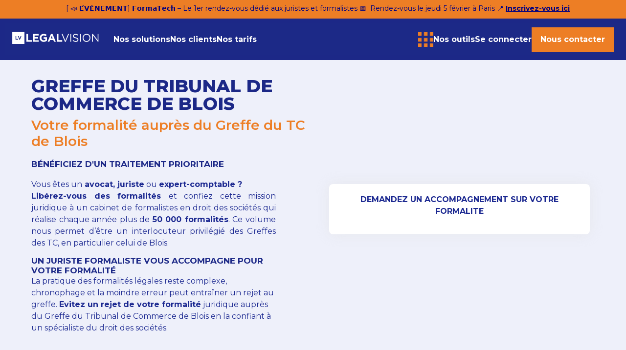

--- FILE ---
content_type: text/html; charset=UTF-8
request_url: https://www.legalvision.fr/p/greffes-tc/blois/
body_size: 39756
content:
<!doctype html>
<html lang="fr-FR">
<head><meta charset="UTF-8"><script>if(navigator.userAgent.match(/MSIE|Internet Explorer/i)||navigator.userAgent.match(/Trident\/7\..*?rv:11/i)){var href=document.location.href;if(!href.match(/[?&]nowprocket/)){if(href.indexOf("?")==-1){if(href.indexOf("#")==-1){document.location.href=href+"?nowprocket=1"}else{document.location.href=href.replace("#","?nowprocket=1#")}}else{if(href.indexOf("#")==-1){document.location.href=href+"&nowprocket=1"}else{document.location.href=href.replace("#","&nowprocket=1#")}}}}</script><script>class RocketLazyLoadScripts{constructor(){this.v="1.2.5.1",this.triggerEvents=["keydown","mousedown","mousemove","touchmove","touchstart","touchend","wheel"],this.userEventHandler=this._triggerListener.bind(this),this.touchStartHandler=this._onTouchStart.bind(this),this.touchMoveHandler=this._onTouchMove.bind(this),this.touchEndHandler=this._onTouchEnd.bind(this),this.clickHandler=this._onClick.bind(this),this.interceptedClicks=[],this.interceptedClickListeners=[],this._interceptClickListeners(this),window.addEventListener("pageshow",e=>{this.persisted=e.persisted,this.everythingLoaded&&this._triggerLastFunctions()}),document.addEventListener("DOMContentLoaded",()=>{this._preconnect3rdParties()}),this.delayedScripts={normal:[],async:[],defer:[]},this.trash=[],this.allJQueries=[]}_addUserInteractionListener(e){if(document.hidden){e._triggerListener();return}this.triggerEvents.forEach(t=>window.addEventListener(t,e.userEventHandler,{passive:!0})),window.addEventListener("touchstart",e.touchStartHandler,{passive:!0}),window.addEventListener("mousedown",e.touchStartHandler),document.addEventListener("visibilitychange",e.userEventHandler)}_removeUserInteractionListener(){this.triggerEvents.forEach(e=>window.removeEventListener(e,this.userEventHandler,{passive:!0})),document.removeEventListener("visibilitychange",this.userEventHandler)}_onTouchStart(e){"HTML"!==e.target.tagName&&(window.addEventListener("touchend",this.touchEndHandler),window.addEventListener("mouseup",this.touchEndHandler),window.addEventListener("touchmove",this.touchMoveHandler,{passive:!0}),window.addEventListener("mousemove",this.touchMoveHandler),e.target.addEventListener("click",this.clickHandler),this._disableOtherEventListeners(e.target,!0),this._renameDOMAttribute(e.target,"onclick","rocket-onclick"),this._pendingClickStarted())}_onTouchMove(e){window.removeEventListener("touchend",this.touchEndHandler),window.removeEventListener("mouseup",this.touchEndHandler),window.removeEventListener("touchmove",this.touchMoveHandler,{passive:!0}),window.removeEventListener("mousemove",this.touchMoveHandler),e.target.removeEventListener("click",this.clickHandler),this._disableOtherEventListeners(e.target,!1),this._renameDOMAttribute(e.target,"rocket-onclick","onclick"),this._pendingClickFinished()}_onTouchEnd(){window.removeEventListener("touchend",this.touchEndHandler),window.removeEventListener("mouseup",this.touchEndHandler),window.removeEventListener("touchmove",this.touchMoveHandler,{passive:!0}),window.removeEventListener("mousemove",this.touchMoveHandler)}_onClick(e){e.target.removeEventListener("click",this.clickHandler),this._disableOtherEventListeners(e.target,!1),this._renameDOMAttribute(e.target,"rocket-onclick","onclick"),this.interceptedClicks.push(e),e.preventDefault(),e.stopPropagation(),e.stopImmediatePropagation(),this._pendingClickFinished()}_replayClicks(){window.removeEventListener("touchstart",this.touchStartHandler,{passive:!0}),window.removeEventListener("mousedown",this.touchStartHandler),this.interceptedClicks.forEach(e=>{e.target.dispatchEvent(new MouseEvent("click",{view:e.view,bubbles:!0,cancelable:!0}))})}_interceptClickListeners(e){EventTarget.prototype.addEventListenerBase=EventTarget.prototype.addEventListener,EventTarget.prototype.addEventListener=function(t,i,r){"click"!==t||e.windowLoaded||i===e.clickHandler||e.interceptedClickListeners.push({target:this,func:i,options:r}),(this||window).addEventListenerBase(t,i,r)}}_disableOtherEventListeners(e,t){this.interceptedClickListeners.forEach(i=>{i.target===e&&(t?e.removeEventListener("click",i.func,i.options):e.addEventListener("click",i.func,i.options))}),e.parentNode!==document.documentElement&&this._disableOtherEventListeners(e.parentNode,t)}_waitForPendingClicks(){return new Promise(e=>{this._isClickPending?this._pendingClickFinished=e:e()})}_pendingClickStarted(){this._isClickPending=!0}_pendingClickFinished(){this._isClickPending=!1}_renameDOMAttribute(e,t,i){e.hasAttribute&&e.hasAttribute(t)&&(event.target.setAttribute(i,event.target.getAttribute(t)),event.target.removeAttribute(t))}_triggerListener(){this._removeUserInteractionListener(this),"loading"===document.readyState?document.addEventListener("DOMContentLoaded",this._loadEverythingNow.bind(this)):this._loadEverythingNow()}_preconnect3rdParties(){let e=[];document.querySelectorAll("script[type=rocketlazyloadscript][data-rocket-src]").forEach(t=>{let i=t.getAttribute("data-rocket-src");if(i&&0!==i.indexOf("data:")){0===i.indexOf("//")&&(i=location.protocol+i);try{let r=new URL(i).origin;r!==location.origin&&e.push({src:r,crossOrigin:t.crossOrigin||"module"===t.getAttribute("data-rocket-type")})}catch(n){}}}),e=[...new Map(e.map(e=>[JSON.stringify(e),e])).values()],this._batchInjectResourceHints(e,"preconnect")}async _loadEverythingNow(){this.lastBreath=Date.now(),this._delayEventListeners(this),this._delayJQueryReady(this),this._handleDocumentWrite(),this._registerAllDelayedScripts(),this._preloadAllScripts(),await this._loadScriptsFromList(this.delayedScripts.normal),await this._loadScriptsFromList(this.delayedScripts.defer),await this._loadScriptsFromList(this.delayedScripts.async);try{await this._triggerDOMContentLoaded(),await this._pendingWebpackRequests(this),await this._triggerWindowLoad()}catch(e){console.error(e)}window.dispatchEvent(new Event("rocket-allScriptsLoaded")),this.everythingLoaded=!0,this._waitForPendingClicks().then(()=>{this._replayClicks()}),this._emptyTrash()}_registerAllDelayedScripts(){document.querySelectorAll("script[type=rocketlazyloadscript]").forEach(e=>{e.hasAttribute("data-rocket-src")?e.hasAttribute("async")&&!1!==e.async?this.delayedScripts.async.push(e):e.hasAttribute("defer")&&!1!==e.defer||"module"===e.getAttribute("data-rocket-type")?this.delayedScripts.defer.push(e):this.delayedScripts.normal.push(e):this.delayedScripts.normal.push(e)})}async _transformScript(e){if(await this._littleBreath(),!0===e.noModule&&"noModule"in HTMLScriptElement.prototype){e.setAttribute("data-rocket-status","skipped");return}return new Promise(t=>{let i;function r(){(i||e).setAttribute("data-rocket-status","executed"),t()}try{if(navigator.userAgent.indexOf("Firefox/")>0||""===navigator.vendor)i=document.createElement("script"),[...e.attributes].forEach(e=>{let t=e.nodeName;"type"!==t&&("data-rocket-type"===t&&(t="type"),"data-rocket-src"===t&&(t="src"),i.setAttribute(t,e.nodeValue))}),e.text&&(i.text=e.text),i.hasAttribute("src")?(i.addEventListener("load",r),i.addEventListener("error",function(){i.setAttribute("data-rocket-status","failed"),t()}),setTimeout(()=>{i.isConnected||t()},1)):(i.text=e.text,r()),e.parentNode.replaceChild(i,e);else{let n=e.getAttribute("data-rocket-type"),s=e.getAttribute("data-rocket-src");n?(e.type=n,e.removeAttribute("data-rocket-type")):e.removeAttribute("type"),e.addEventListener("load",r),e.addEventListener("error",function(){e.setAttribute("data-rocket-status","failed"),t()}),s?(e.removeAttribute("data-rocket-src"),e.src=s):e.src="data:text/javascript;base64,"+window.btoa(unescape(encodeURIComponent(e.text)))}}catch(a){e.setAttribute("data-rocket-status","failed"),t()}})}async _loadScriptsFromList(e){let t=e.shift();return t&&t.isConnected?(await this._transformScript(t),this._loadScriptsFromList(e)):Promise.resolve()}_preloadAllScripts(){this._batchInjectResourceHints([...this.delayedScripts.normal,...this.delayedScripts.defer,...this.delayedScripts.async],"preload")}_batchInjectResourceHints(e,t){var i=document.createDocumentFragment();e.forEach(e=>{let r=e.getAttribute&&e.getAttribute("data-rocket-src")||e.src;if(r){let n=document.createElement("link");n.href=r,n.rel=t,"preconnect"!==t&&(n.as="script"),e.getAttribute&&"module"===e.getAttribute("data-rocket-type")&&(n.crossOrigin=!0),e.crossOrigin&&(n.crossOrigin=e.crossOrigin),e.integrity&&(n.integrity=e.integrity),i.appendChild(n),this.trash.push(n)}}),document.head.appendChild(i)}_delayEventListeners(e){let t={};function i(i,r){return t[r].eventsToRewrite.indexOf(i)>=0&&!e.everythingLoaded?"rocket-"+i:i}function r(e,r){var n;!t[n=e]&&(t[n]={originalFunctions:{add:n.addEventListener,remove:n.removeEventListener},eventsToRewrite:[]},n.addEventListener=function(){arguments[0]=i(arguments[0],n),t[n].originalFunctions.add.apply(n,arguments)},n.removeEventListener=function(){arguments[0]=i(arguments[0],n),t[n].originalFunctions.remove.apply(n,arguments)}),t[e].eventsToRewrite.push(r)}function n(t,i){let r=t[i];t[i]=null,Object.defineProperty(t,i,{get:()=>r||function(){},set(n){e.everythingLoaded?r=n:t["rocket"+i]=r=n}})}r(document,"DOMContentLoaded"),r(window,"DOMContentLoaded"),r(window,"load"),r(window,"pageshow"),r(document,"readystatechange"),n(document,"onreadystatechange"),n(window,"onload"),n(window,"onpageshow")}_delayJQueryReady(e){let t;function i(t){return e.everythingLoaded?t:t.split(" ").map(e=>"load"===e||0===e.indexOf("load.")?"rocket-jquery-load":e).join(" ")}function r(r){if(r&&r.fn&&!e.allJQueries.includes(r)){r.fn.ready=r.fn.init.prototype.ready=function(t){return e.domReadyFired?t.bind(document)(r):document.addEventListener("rocket-DOMContentLoaded",()=>t.bind(document)(r)),r([])};let n=r.fn.on;r.fn.on=r.fn.init.prototype.on=function(){return this[0]===window&&("string"==typeof arguments[0]||arguments[0]instanceof String?arguments[0]=i(arguments[0]):"object"==typeof arguments[0]&&Object.keys(arguments[0]).forEach(e=>{let t=arguments[0][e];delete arguments[0][e],arguments[0][i(e)]=t})),n.apply(this,arguments),this},e.allJQueries.push(r)}t=r}r(window.jQuery),Object.defineProperty(window,"jQuery",{get:()=>t,set(e){r(e)}})}async _pendingWebpackRequests(e){let t=document.querySelector("script[data-webpack]");async function i(){return new Promise(e=>{t.addEventListener("load",e),t.addEventListener("error",e)})}t&&(await i(),await e._requestAnimFrame(),await e._pendingWebpackRequests(e))}async _triggerDOMContentLoaded(){this.domReadyFired=!0,await this._littleBreath(),document.dispatchEvent(new Event("rocket-readystatechange")),await this._littleBreath(),document.rocketonreadystatechange&&document.rocketonreadystatechange(),await this._littleBreath(),document.dispatchEvent(new Event("rocket-DOMContentLoaded")),await this._littleBreath(),window.dispatchEvent(new Event("rocket-DOMContentLoaded"))}async _triggerWindowLoad(){await this._littleBreath(),document.dispatchEvent(new Event("rocket-readystatechange")),await this._littleBreath(),document.rocketonreadystatechange&&document.rocketonreadystatechange(),await this._littleBreath(),window.dispatchEvent(new Event("rocket-load")),await this._littleBreath(),window.rocketonload&&window.rocketonload(),await this._littleBreath(),this.allJQueries.forEach(e=>e(window).trigger("rocket-jquery-load")),await this._littleBreath();let e=new Event("rocket-pageshow");e.persisted=this.persisted,window.dispatchEvent(e),await this._littleBreath(),window.rocketonpageshow&&window.rocketonpageshow({persisted:this.persisted}),this.windowLoaded=!0}_triggerLastFunctions(){document.onreadystatechange&&document.onreadystatechange(),window.onload&&window.onload(),window.onpageshow&&window.onpageshow({persisted:this.persisted})}_handleDocumentWrite(){let e=new Map;document.write=document.writeln=function(t){let i=document.currentScript;i||console.error("WPRocket unable to document.write this: "+t);let r=document.createRange(),n=i.parentElement,s=e.get(i);void 0===s&&(s=i.nextSibling,e.set(i,s));let a=document.createDocumentFragment();r.setStart(a,0),a.appendChild(r.createContextualFragment(t)),n.insertBefore(a,s)}}async _littleBreath(){Date.now()-this.lastBreath>45&&(await this._requestAnimFrame(),this.lastBreath=Date.now())}async _requestAnimFrame(){return document.hidden?new Promise(e=>setTimeout(e)):new Promise(e=>requestAnimationFrame(e))}_emptyTrash(){this.trash.forEach(e=>e.remove())}static run(){let e=new RocketLazyLoadScripts;e._addUserInteractionListener(e)}}RocketLazyLoadScripts.run();</script>
	
	<meta name="viewport" content="width=device-width, initial-scale=1">
	<link rel="profile" href="https://gmpg.org/xfn/11">
	<meta name='robots' content='index, follow, max-image-preview:large, max-snippet:-1, max-video-preview:-1' />
	<style>img:is([sizes="auto" i], [sizes^="auto," i]) { contain-intrinsic-size: 3000px 1500px }</style>
	
	<!-- This site is optimized with the Yoast SEO plugin v26.1.1 - https://yoast.com/wordpress/plugins/seo/ -->
	<title>Greffe Du Tribunal De Commerce De Blois | Formalités En Ligne ✔️</title><link rel="preload" as="style" href="https://fonts.googleapis.com/css?family=Montserrat%3A100%2C100italic%2C200%2C200italic%2C300%2C300italic%2C400%2C400italic%2C500%2C500italic%2C600%2C600italic%2C700%2C700italic%2C800%2C800italic%2C900%2C900italic&#038;display=swap" /><link rel="stylesheet" href="https://fonts.googleapis.com/css?family=Montserrat%3A100%2C100italic%2C200%2C200italic%2C300%2C300italic%2C400%2C400italic%2C500%2C500italic%2C600%2C600italic%2C700%2C700italic%2C800%2C800italic%2C900%2C900italic&#038;display=swap" media="print" onload="this.media='all'" /><noscript><link rel="stylesheet" href="https://fonts.googleapis.com/css?family=Montserrat%3A100%2C100italic%2C200%2C200italic%2C300%2C300italic%2C400%2C400italic%2C500%2C500italic%2C600%2C600italic%2C700%2C700italic%2C800%2C800italic%2C900%2C900italic&#038;display=swap" /></noscript>
	<meta name="description" content="Confiez vos constitutions, modifications, fermetures de sociétés auprès du Greffe du TC de Blois à un spécialiste du droit des sociétés" />
	<link rel="canonical" href="https://www.legalvision.fr/p/greffes-tc/blois/" />
	<meta property="og:locale" content="fr_FR" />
	<meta property="og:type" content="article" />
	<meta property="og:title" content="Greffes TC" />
	<meta property="og:url" content="https://www.legalvision.fr/p/greffes-tc/" />
	<meta property="og:site_name" content="LegalVision" />
	<meta property="article:modified_time" content="2026-01-19T10:13:56+00:00" />
	<meta name="twitter:card" content="summary_large_image" />
	<script type="application/ld+json" class="yoast-schema-graph">{"@context":"https://schema.org","@graph":[{"@type":"WebPage","@id":"https://www.legalvision.fr/p/greffes-tc/","url":"https://www.legalvision.fr/p/greffes-tc/","name":"Greffes TC","isPartOf":{"@id":"https://www.legalvision.fr/#website"},"datePublished":"2024-05-02T13:50:50+00:00","dateModified":"2026-01-19T10:13:56+00:00","breadcrumb":{"@id":"https://www.legalvision.fr/p/greffes-tc/#breadcrumb"},"inLanguage":"fr-FR","potentialAction":[{"@type":"ReadAction","target":["https://www.legalvision.fr/p/greffes-tc/"]}]},{"@type":"BreadcrumbList","@id":"https://www.legalvision.fr/p/greffes-tc/#breadcrumb","itemListElement":[{"@type":"ListItem","position":1,"name":"Accueil","item":"https://www.legalvision.fr/"},{"@type":"ListItem","position":2,"name":"⚖️","item":"https://www.legalvision.fr/p/"},{"@type":"ListItem","position":3,"name":"Greffes TC"}]},{"@type":"WebSite","@id":"https://www.legalvision.fr/#website","url":"https://www.legalvision.fr/","name":"LegalVision","description":"","publisher":{"@id":"https://www.legalvision.fr/#organization"},"potentialAction":[{"@type":"SearchAction","target":{"@type":"EntryPoint","urlTemplate":"https://www.legalvision.fr/?s={search_term_string}"},"query-input":{"@type":"PropertyValueSpecification","valueRequired":true,"valueName":"search_term_string"}}],"inLanguage":"fr-FR"},{"@type":"Organization","@id":"https://www.legalvision.fr/#organization","name":"LegalVision","url":"https://www.legalvision.fr/","logo":{"@type":"ImageObject","inLanguage":"fr-FR","@id":"https://www.legalvision.fr/#/schema/logo/image/","url":"https://www.legalvision.fr/wp-content/uploads/legalvision_logo.svg","contentUrl":"https://www.legalvision.fr/wp-content/uploads/legalvision_logo.svg","width":306,"height":43,"caption":"LegalVision"},"image":{"@id":"https://www.legalvision.fr/#/schema/logo/image/"}}]}</script>
	<!-- / Yoast SEO plugin. -->


<link rel='dns-prefetch' href='//js.hs-scripts.com' />
<link rel='dns-prefetch' href='//www.googletagmanager.com' />
<link href='https://fonts.gstatic.com' crossorigin rel='preconnect' />
<link data-minify="1" rel='stylesheet' id='dce-animations-css' href='https://www.legalvision.fr/wp-content/cache/min/1/wp-content/plugins/dynamic-content-for-elementor/assets/css/animations.css?ver=1768947586' media='all' />
<link rel='stylesheet' id='menu-icons-extra-css' href='https://www.legalvision.fr/wp-content/plugins/menu-icons/css/extra.min.css?ver=0.13.19' media='all' />
<style id='wp-emoji-styles-inline-css'>

	img.wp-smiley, img.emoji {
		display: inline !important;
		border: none !important;
		box-shadow: none !important;
		height: 1em !important;
		width: 1em !important;
		margin: 0 0.07em !important;
		vertical-align: -0.1em !important;
		background: none !important;
		padding: 0 !important;
	}
</style>
<style id='global-styles-inline-css'>
:root{--wp--preset--aspect-ratio--square: 1;--wp--preset--aspect-ratio--4-3: 4/3;--wp--preset--aspect-ratio--3-4: 3/4;--wp--preset--aspect-ratio--3-2: 3/2;--wp--preset--aspect-ratio--2-3: 2/3;--wp--preset--aspect-ratio--16-9: 16/9;--wp--preset--aspect-ratio--9-16: 9/16;--wp--preset--color--black: #000000;--wp--preset--color--cyan-bluish-gray: #abb8c3;--wp--preset--color--white: #ffffff;--wp--preset--color--pale-pink: #f78da7;--wp--preset--color--vivid-red: #cf2e2e;--wp--preset--color--luminous-vivid-orange: #ff6900;--wp--preset--color--luminous-vivid-amber: #fcb900;--wp--preset--color--light-green-cyan: #7bdcb5;--wp--preset--color--vivid-green-cyan: #00d084;--wp--preset--color--pale-cyan-blue: #8ed1fc;--wp--preset--color--vivid-cyan-blue: #0693e3;--wp--preset--color--vivid-purple: #9b51e0;--wp--preset--gradient--vivid-cyan-blue-to-vivid-purple: linear-gradient(135deg,rgba(6,147,227,1) 0%,rgb(155,81,224) 100%);--wp--preset--gradient--light-green-cyan-to-vivid-green-cyan: linear-gradient(135deg,rgb(122,220,180) 0%,rgb(0,208,130) 100%);--wp--preset--gradient--luminous-vivid-amber-to-luminous-vivid-orange: linear-gradient(135deg,rgba(252,185,0,1) 0%,rgba(255,105,0,1) 100%);--wp--preset--gradient--luminous-vivid-orange-to-vivid-red: linear-gradient(135deg,rgba(255,105,0,1) 0%,rgb(207,46,46) 100%);--wp--preset--gradient--very-light-gray-to-cyan-bluish-gray: linear-gradient(135deg,rgb(238,238,238) 0%,rgb(169,184,195) 100%);--wp--preset--gradient--cool-to-warm-spectrum: linear-gradient(135deg,rgb(74,234,220) 0%,rgb(151,120,209) 20%,rgb(207,42,186) 40%,rgb(238,44,130) 60%,rgb(251,105,98) 80%,rgb(254,248,76) 100%);--wp--preset--gradient--blush-light-purple: linear-gradient(135deg,rgb(255,206,236) 0%,rgb(152,150,240) 100%);--wp--preset--gradient--blush-bordeaux: linear-gradient(135deg,rgb(254,205,165) 0%,rgb(254,45,45) 50%,rgb(107,0,62) 100%);--wp--preset--gradient--luminous-dusk: linear-gradient(135deg,rgb(255,203,112) 0%,rgb(199,81,192) 50%,rgb(65,88,208) 100%);--wp--preset--gradient--pale-ocean: linear-gradient(135deg,rgb(255,245,203) 0%,rgb(182,227,212) 50%,rgb(51,167,181) 100%);--wp--preset--gradient--electric-grass: linear-gradient(135deg,rgb(202,248,128) 0%,rgb(113,206,126) 100%);--wp--preset--gradient--midnight: linear-gradient(135deg,rgb(2,3,129) 0%,rgb(40,116,252) 100%);--wp--preset--font-size--small: 13px;--wp--preset--font-size--medium: 20px;--wp--preset--font-size--large: 36px;--wp--preset--font-size--x-large: 42px;--wp--preset--spacing--20: 0.44rem;--wp--preset--spacing--30: 0.67rem;--wp--preset--spacing--40: 1rem;--wp--preset--spacing--50: 1.5rem;--wp--preset--spacing--60: 2.25rem;--wp--preset--spacing--70: 3.38rem;--wp--preset--spacing--80: 5.06rem;--wp--preset--shadow--natural: 6px 6px 9px rgba(0, 0, 0, 0.2);--wp--preset--shadow--deep: 12px 12px 50px rgba(0, 0, 0, 0.4);--wp--preset--shadow--sharp: 6px 6px 0px rgba(0, 0, 0, 0.2);--wp--preset--shadow--outlined: 6px 6px 0px -3px rgba(255, 255, 255, 1), 6px 6px rgba(0, 0, 0, 1);--wp--preset--shadow--crisp: 6px 6px 0px rgba(0, 0, 0, 1);}:root { --wp--style--global--content-size: 800px;--wp--style--global--wide-size: 1200px; }:where(body) { margin: 0; }.wp-site-blocks > .alignleft { float: left; margin-right: 2em; }.wp-site-blocks > .alignright { float: right; margin-left: 2em; }.wp-site-blocks > .aligncenter { justify-content: center; margin-left: auto; margin-right: auto; }:where(.wp-site-blocks) > * { margin-block-start: 24px; margin-block-end: 0; }:where(.wp-site-blocks) > :first-child { margin-block-start: 0; }:where(.wp-site-blocks) > :last-child { margin-block-end: 0; }:root { --wp--style--block-gap: 24px; }:root :where(.is-layout-flow) > :first-child{margin-block-start: 0;}:root :where(.is-layout-flow) > :last-child{margin-block-end: 0;}:root :where(.is-layout-flow) > *{margin-block-start: 24px;margin-block-end: 0;}:root :where(.is-layout-constrained) > :first-child{margin-block-start: 0;}:root :where(.is-layout-constrained) > :last-child{margin-block-end: 0;}:root :where(.is-layout-constrained) > *{margin-block-start: 24px;margin-block-end: 0;}:root :where(.is-layout-flex){gap: 24px;}:root :where(.is-layout-grid){gap: 24px;}.is-layout-flow > .alignleft{float: left;margin-inline-start: 0;margin-inline-end: 2em;}.is-layout-flow > .alignright{float: right;margin-inline-start: 2em;margin-inline-end: 0;}.is-layout-flow > .aligncenter{margin-left: auto !important;margin-right: auto !important;}.is-layout-constrained > .alignleft{float: left;margin-inline-start: 0;margin-inline-end: 2em;}.is-layout-constrained > .alignright{float: right;margin-inline-start: 2em;margin-inline-end: 0;}.is-layout-constrained > .aligncenter{margin-left: auto !important;margin-right: auto !important;}.is-layout-constrained > :where(:not(.alignleft):not(.alignright):not(.alignfull)){max-width: var(--wp--style--global--content-size);margin-left: auto !important;margin-right: auto !important;}.is-layout-constrained > .alignwide{max-width: var(--wp--style--global--wide-size);}body .is-layout-flex{display: flex;}.is-layout-flex{flex-wrap: wrap;align-items: center;}.is-layout-flex > :is(*, div){margin: 0;}body .is-layout-grid{display: grid;}.is-layout-grid > :is(*, div){margin: 0;}body{padding-top: 0px;padding-right: 0px;padding-bottom: 0px;padding-left: 0px;}a:where(:not(.wp-element-button)){text-decoration: underline;}:root :where(.wp-element-button, .wp-block-button__link){background-color: #32373c;border-width: 0;color: #fff;font-family: inherit;font-size: inherit;line-height: inherit;padding: calc(0.667em + 2px) calc(1.333em + 2px);text-decoration: none;}.has-black-color{color: var(--wp--preset--color--black) !important;}.has-cyan-bluish-gray-color{color: var(--wp--preset--color--cyan-bluish-gray) !important;}.has-white-color{color: var(--wp--preset--color--white) !important;}.has-pale-pink-color{color: var(--wp--preset--color--pale-pink) !important;}.has-vivid-red-color{color: var(--wp--preset--color--vivid-red) !important;}.has-luminous-vivid-orange-color{color: var(--wp--preset--color--luminous-vivid-orange) !important;}.has-luminous-vivid-amber-color{color: var(--wp--preset--color--luminous-vivid-amber) !important;}.has-light-green-cyan-color{color: var(--wp--preset--color--light-green-cyan) !important;}.has-vivid-green-cyan-color{color: var(--wp--preset--color--vivid-green-cyan) !important;}.has-pale-cyan-blue-color{color: var(--wp--preset--color--pale-cyan-blue) !important;}.has-vivid-cyan-blue-color{color: var(--wp--preset--color--vivid-cyan-blue) !important;}.has-vivid-purple-color{color: var(--wp--preset--color--vivid-purple) !important;}.has-black-background-color{background-color: var(--wp--preset--color--black) !important;}.has-cyan-bluish-gray-background-color{background-color: var(--wp--preset--color--cyan-bluish-gray) !important;}.has-white-background-color{background-color: var(--wp--preset--color--white) !important;}.has-pale-pink-background-color{background-color: var(--wp--preset--color--pale-pink) !important;}.has-vivid-red-background-color{background-color: var(--wp--preset--color--vivid-red) !important;}.has-luminous-vivid-orange-background-color{background-color: var(--wp--preset--color--luminous-vivid-orange) !important;}.has-luminous-vivid-amber-background-color{background-color: var(--wp--preset--color--luminous-vivid-amber) !important;}.has-light-green-cyan-background-color{background-color: var(--wp--preset--color--light-green-cyan) !important;}.has-vivid-green-cyan-background-color{background-color: var(--wp--preset--color--vivid-green-cyan) !important;}.has-pale-cyan-blue-background-color{background-color: var(--wp--preset--color--pale-cyan-blue) !important;}.has-vivid-cyan-blue-background-color{background-color: var(--wp--preset--color--vivid-cyan-blue) !important;}.has-vivid-purple-background-color{background-color: var(--wp--preset--color--vivid-purple) !important;}.has-black-border-color{border-color: var(--wp--preset--color--black) !important;}.has-cyan-bluish-gray-border-color{border-color: var(--wp--preset--color--cyan-bluish-gray) !important;}.has-white-border-color{border-color: var(--wp--preset--color--white) !important;}.has-pale-pink-border-color{border-color: var(--wp--preset--color--pale-pink) !important;}.has-vivid-red-border-color{border-color: var(--wp--preset--color--vivid-red) !important;}.has-luminous-vivid-orange-border-color{border-color: var(--wp--preset--color--luminous-vivid-orange) !important;}.has-luminous-vivid-amber-border-color{border-color: var(--wp--preset--color--luminous-vivid-amber) !important;}.has-light-green-cyan-border-color{border-color: var(--wp--preset--color--light-green-cyan) !important;}.has-vivid-green-cyan-border-color{border-color: var(--wp--preset--color--vivid-green-cyan) !important;}.has-pale-cyan-blue-border-color{border-color: var(--wp--preset--color--pale-cyan-blue) !important;}.has-vivid-cyan-blue-border-color{border-color: var(--wp--preset--color--vivid-cyan-blue) !important;}.has-vivid-purple-border-color{border-color: var(--wp--preset--color--vivid-purple) !important;}.has-vivid-cyan-blue-to-vivid-purple-gradient-background{background: var(--wp--preset--gradient--vivid-cyan-blue-to-vivid-purple) !important;}.has-light-green-cyan-to-vivid-green-cyan-gradient-background{background: var(--wp--preset--gradient--light-green-cyan-to-vivid-green-cyan) !important;}.has-luminous-vivid-amber-to-luminous-vivid-orange-gradient-background{background: var(--wp--preset--gradient--luminous-vivid-amber-to-luminous-vivid-orange) !important;}.has-luminous-vivid-orange-to-vivid-red-gradient-background{background: var(--wp--preset--gradient--luminous-vivid-orange-to-vivid-red) !important;}.has-very-light-gray-to-cyan-bluish-gray-gradient-background{background: var(--wp--preset--gradient--very-light-gray-to-cyan-bluish-gray) !important;}.has-cool-to-warm-spectrum-gradient-background{background: var(--wp--preset--gradient--cool-to-warm-spectrum) !important;}.has-blush-light-purple-gradient-background{background: var(--wp--preset--gradient--blush-light-purple) !important;}.has-blush-bordeaux-gradient-background{background: var(--wp--preset--gradient--blush-bordeaux) !important;}.has-luminous-dusk-gradient-background{background: var(--wp--preset--gradient--luminous-dusk) !important;}.has-pale-ocean-gradient-background{background: var(--wp--preset--gradient--pale-ocean) !important;}.has-electric-grass-gradient-background{background: var(--wp--preset--gradient--electric-grass) !important;}.has-midnight-gradient-background{background: var(--wp--preset--gradient--midnight) !important;}.has-small-font-size{font-size: var(--wp--preset--font-size--small) !important;}.has-medium-font-size{font-size: var(--wp--preset--font-size--medium) !important;}.has-large-font-size{font-size: var(--wp--preset--font-size--large) !important;}.has-x-large-font-size{font-size: var(--wp--preset--font-size--x-large) !important;}
:root :where(.wp-block-pullquote){font-size: 1.5em;line-height: 1.6;}
</style>
<link rel='stylesheet' id='fontawesome-css' href='https://www.legalvision.fr/wp-content/plugins/elementor/assets/lib/font-awesome/css/fontawesome.min.css?ver=5.9.0' media='all' />
<link rel='stylesheet' id='easyjobsowl-css' href='https://www.legalvision.fr/wp-content/plugins/easyjobs/public/assets/vendor/owl.carousel.min.css?ver=2.6.5' media='all' />
<link data-minify="1" rel='stylesheet' id='easyjobs-css' href='https://www.legalvision.fr/wp-content/cache/min/1/wp-content/plugins/easyjobs/public/assets/dist/css/easyjobs-public.min.css?ver=1768947586' media='all' />
<link data-minify="1" rel='stylesheet' id='hello-elementor-css' href='https://www.legalvision.fr/wp-content/cache/min/1/wp-content/themes/hello-elementor/assets/css/reset.css?ver=1768947586' media='all' />
<link data-minify="1" rel='stylesheet' id='hello-elementor-theme-style-css' href='https://www.legalvision.fr/wp-content/cache/min/1/wp-content/themes/hello-elementor/assets/css/theme.css?ver=1768947586' media='all' />
<link data-minify="1" rel='stylesheet' id='hello-elementor-header-footer-css' href='https://www.legalvision.fr/wp-content/cache/min/1/wp-content/themes/hello-elementor/assets/css/header-footer.css?ver=1768947586' media='all' />
<link rel='stylesheet' id='elementor-frontend-css' href='https://www.legalvision.fr/wp-content/plugins/elementor/assets/css/frontend.min.css?ver=3.32.5' media='all' />
<link rel='stylesheet' id='widget-image-css' href='https://www.legalvision.fr/wp-content/plugins/elementor/assets/css/widget-image.min.css?ver=3.32.5' media='all' />
<link rel='stylesheet' id='widget-heading-css' href='https://www.legalvision.fr/wp-content/plugins/elementor/assets/css/widget-heading.min.css?ver=3.32.5' media='all' />
<link rel='stylesheet' id='widget-divider-css' href='https://www.legalvision.fr/wp-content/plugins/elementor/assets/css/widget-divider.min.css?ver=3.32.5' media='all' />
<link data-minify="1" rel='stylesheet' id='elementor-icons-css' href='https://www.legalvision.fr/wp-content/cache/min/1/wp-content/plugins/elementor/assets/lib/eicons/css/elementor-icons.min.css?ver=1768947586' media='all' />
<link rel='stylesheet' id='elementor-post-10-css' href='https://www.legalvision.fr/wp-content/uploads/elementor/css/post-10.css?ver=1768947590' media='all' />
<link data-minify="1" rel='stylesheet' id='dashicons-css' href='https://www.legalvision.fr/wp-content/cache/min/1/wp-includes/css/dashicons.min.css?ver=1768947586' media='all' />
<link rel='stylesheet' id='elementor-post-24174-css' href='https://www.legalvision.fr/wp-content/uploads/elementor/css/post-24174.css?ver=1768948260' media='all' />
<link rel='stylesheet' id='elementor-post-20138-css' href='https://www.legalvision.fr/wp-content/uploads/elementor/css/post-20138.css?ver=1768947586' media='all' />
<link rel='stylesheet' id='elementor-post-20623-css' href='https://www.legalvision.fr/wp-content/uploads/elementor/css/post-20623.css?ver=1768947591' media='all' />
<link rel='stylesheet' id='eael-general-css' href='https://www.legalvision.fr/wp-content/plugins/essential-addons-for-elementor-lite/assets/front-end/css/view/general.min.css?ver=6.3.3' media='all' />
<style id='rocket-lazyload-inline-css'>
.rll-youtube-player{position:relative;padding-bottom:56.23%;height:0;overflow:hidden;max-width:100%;}.rll-youtube-player:focus-within{outline: 2px solid currentColor;outline-offset: 5px;}.rll-youtube-player iframe{position:absolute;top:0;left:0;width:100%;height:100%;z-index:100;background:0 0}.rll-youtube-player img{bottom:0;display:block;left:0;margin:auto;max-width:100%;width:100%;position:absolute;right:0;top:0;border:none;height:auto;-webkit-transition:.4s all;-moz-transition:.4s all;transition:.4s all}.rll-youtube-player img:hover{-webkit-filter:brightness(75%)}.rll-youtube-player .play{height:100%;width:100%;left:0;top:0;position:absolute;background:url(https://www.legalvision.fr/wp-content/plugins/wp-rocket/assets/img/youtube.png) no-repeat center;background-color: transparent !important;cursor:pointer;border:none;}.wp-embed-responsive .wp-has-aspect-ratio .rll-youtube-player{position:absolute;padding-bottom:0;width:100%;height:100%;top:0;bottom:0;left:0;right:0}
</style>

<script type="rocketlazyloadscript" data-rocket-src="https://www.legalvision.fr/wp-includes/js/jquery/jquery.min.js?ver=3.7.1" id="jquery-core-js"></script>
<script type="rocketlazyloadscript" data-rocket-src="https://www.legalvision.fr/wp-includes/js/jquery/jquery-migrate.min.js?ver=3.4.1" id="jquery-migrate-js"></script>
<link rel="https://api.w.org/" href="https://www.legalvision.fr/wp-json/" /><link rel="alternate" title="JSON" type="application/json" href="https://www.legalvision.fr/wp-json/wp/v2/pages/24174" /><link rel="EditURI" type="application/rsd+xml" title="RSD" href="https://www.legalvision.fr/xmlrpc.php?rsd" />
<link rel="alternate" title="oEmbed (JSON)" type="application/json+oembed" href="https://www.legalvision.fr/wp-json/oembed/1.0/embed?url=https%3A%2F%2Fwww.legalvision.fr%2Fp%2Fgreffes-tc%2F" />
<link rel="alternate" title="oEmbed (XML)" type="text/xml+oembed" href="https://www.legalvision.fr/wp-json/oembed/1.0/embed?url=https%3A%2F%2Fwww.legalvision.fr%2Fp%2Fgreffes-tc%2F&#038;format=xml" />
	<style type="text/css">

        /*********** Easyjobs dynamic css started *************/
        .easyjobs-frontend-wrapper.easyjobs-landing-page{
                        width: 100%;
            max-width: 100%;
            padding-top: 50px;
            padding-right: 50px;
            padding-bottom: 50px;
            padding-left: 50px;
        }

        .easyjobs-frontend-wrapper.easyjobs-landing-page .ej-header, .easyjobs-shortcode-wrapper.ej-template-classic .carrier__company, .easyjobs-frontend-wrapper.easyjobs-landing-page .about__company{
            background-color: fff;
            padding-top: 50px;
            padding-right: 50px;
            padding-bottom: 50px;
            padding-left: 50px;
        }

        .easyjobs-landing-page .ej-header .ej-company-info .info .name{
            font-size: 24px;
        }
        .easyjobs-landing-page .ej-header .ej-company-info .info .location{
            font-size: 14px;
        }

        .easyjobs-landing-page .ej-header .ej-header-tools .ej-btn, .easyjobs-shortcode-wrapper.ej-template-classic .carrier__company .button, .easyjobs-shortcode-wrapper.ej-template-elegant .ej-company-info .ej-btn {
            font-size:14px;                                }
        .easyjobs-landing-page .ej-header .ej-header-tools .ej-btn:hover, .easyjobs-shortcode-wrapper.ej-template-classic .carrier__company .button:hover, .easyjobs-shortcode-wrapper.ej-template-elegant .ej-company-info .ej-btn:hover{
                                }
        .easyjobs-landing-page .ej-company-description, .easyjobs-landing-page .ej-company-description p, .easyjobs-landing-page .ej-company-description p span, .easyjobs-landing-page .ej-company-description ul li, .easyjobs-landing-page .ej-company-description a{
            font-size: 14px;
                    }
        .easyjobs-landing-page .easyjobs-shortcode-wrapper .ej-job-list .ej-job-list-item .ej-job-list-item-inner
        .ej-job-list-item-col{
            padding-top: 25px;
            padding-right: 30px;
            padding-bottom: 25px;
            padding-left: 25px;
                    }
        .easyjobs-landing-page .easyjobs-shortcode-wrapper .ej-job-list .ej-job-list-item .ej-job-list-item-inner
        .ej-job-list-item-col .ej-job-title{
            font-size: 24px;
        }
        .easyjobs-landing-page .easyjobs-shortcode-wrapper .ej-job-list .ej-job-list-item .ej-job-list-item-inner
        .ej-job-list-item-col .ej-job-title a{
                    }
        .easyjobs-landing-page .easyjobs-shortcode-wrapper .ej-job-list .ej-job-list-item .ej-job-list-item-inner
        .ej-job-list-item-col .ej-job-title a:hover{
                    }
        .easyjobs-landing-page .easyjobs-shortcode-wrapper .ej-job-list .ej-job-list-item .ej-job-list-item-inner
        .ej-job-list-item-col .ej-job-list-info .ej-job-list-info-block{
            font-size: 14px;
        }
        .easyjobs-landing-page .easyjobs-shortcode-wrapper .ej-job-list .ej-job-list-item .ej-job-list-item-inner
        .ej-job-list-item-col .ej-job-list-info .ej-job-list-info-block a{
                    }
        .easyjobs-landing-page .easyjobs-shortcode-wrapper .ej-job-list .ej-job-list-item .ej-job-list-item-inner
        .ej-job-list-item-col .ej-job-list-info .ej-job-list-info-block span{
                    }
        .easyjobs-landing-page .easyjobs-shortcode-wrapper .ej-job-list .ej-job-list-item .ej-job-list-item-inner
        .ej-job-list-item-col .ej-deadline{
            font-size: 18px;
                    }
        .easyjobs-landing-page .easyjobs-shortcode-wrapper .ej-job-list .ej-job-list-item .ej-job-list-item-inner
        .ej-job-list-item-col .ej-list-sub{
            font-size: 14px;
                    }

        .easyjobs-landing-page .easyjobs-shortcode-wrapper .ej-job-list .ej-job-list-item .ej-job-list-item-inner
        .ej-job-list-item-col .ej-btn.ej-info-btn-light{
            font-size: 14px;
                                }

        .easyjobs-landing-page .easyjobs-shortcode-wrapper .ej-job-list .ej-job-list-item .ej-job-list-item-inner
        .ej-job-list-item-col .ej-btn.ej-info-btn-light:hover{
                                }

        .easyjobs-landing-page .ej-section .ej-section-title .ej-section-title-text{
                        font-size: 32px;
        }
        .easyjobs-landing-page .ej-section .ej-section-title .ej-section-title-icon{
                                }
        /* Details page */
        
        .easyjobs-frontend-wrapper.easyjobs-single-page{
            width: 100%;
                        max-width: 1400px;
            padding-top: 50px;
            padding-right: 50px;
            padding-bottom: 50px;
            padding-left: 50px;
        }
        
        .easyjobs-single-page .easyjobs-details .ej-job-header .ej-job-header-left .ej-job-overview, .easyjobs-shortcode-wrapper.ej-template-classic .job__more__details {
            padding-top: 50px;
            padding-right: 50px;
            padding-bottom: 50px;
            padding-left: 50px;
			                					}
        .easyjobs-single-page .ej-company-info .info .name{
            font-size: 24px;
        }

        .easyjobs-single-page.ej-company-info .info .location{
            font-size: 14px;
        }

        .easyjobs-single-page .easyjobs-details .ej-job-header .ej-job-header-left .ej-job-overview .ej-job-highlights .ej-job-highlights-item, .easyjobs-shortcode-wrapper.ej-template-classic .job__more__details .infos .info span, .easyjobs-shortcode-wrapper.ej-template-classic .job__more__details .infos .info p, .easyjobs-shortcode-wrapper.ej-template-classic .ej-container div.job__more__details > p{
            font-size: 16px;
        }
        .easyjobs-single-page .easyjobs-details .ej-job-header .ej-job-header-left .ej-job-overview .ej-job-highlights .ej-job-highlights-item .ej-job-highlights-item-label, .easyjobs-shortcode-wrapper.ej-template-classic .job__more__details .infos .info p, .easyjobs-shortcode-wrapper.ej-template-classic .ej-container div.job__more__details > p i, .easyjobs-shortcode-wrapper.ej-template-classic .ej-container div.job__more__details > p span{
                    }
        .easyjobs-single-page.easyjobs-details .ej-job-header .ej-job-header-left .ej-job-overview .ej-job-highlights .ej-job-highlights-item .ej-job-highlights-item-value, .easyjobs-shortcode-wrapper.ej-template-classic .job__more__details .infos .info span, .easyjobs-shortcode-wrapper.ej-template-classic .ej-container div.job__more__details > p{
                    }
        .easyjobs-single-page .ej-apply-link .ej-btn.ej-info-btn, .easyjobs-shortcode-wrapper.ej-template-classic .job__more__details > a.button, .ej-template-elegant .ej-hero .job__infos__block .meta .button{
            font-size: 14px;
                                }
        .easyjobs-single-page .ej-apply-link .ej-btn.ej-info-btn:hover, .easyjobs-shortcode-wrapper.ej-template-classic .job__more__details > a.button:hover, .ej-template-elegant .ej-hero .job__infos__block .meta .button:hover{
                                }
        .easyjobs-single-page .easyjobs-details .ej-job-header .ej-job-header-left .ej-job-overview-footer .ej-social-share ul li a, .easyjobs-frontend-wrapper .easyjobs-shortcode-wrapper .job__more__details .share__options ul li a{
            width: 40px;
            height: 40px;
        }
        .easyjobs-single-page .easyjobs-details .ej-job-header .ej-job-header-left .ej-job-overview-footer .ej-social-share ul li a svg{
            width: 18px;
            height: 18px;
        }
        .easyjobs-frontend-wrapper .easyjobs-shortcode-wrapper .job__more__details .share__options ul li a i{
            font-size: 18px;
            line-height: 40px;
        }

        .easyjobs-single-page .easyjobs-details .ej-content-block h1{
            font-size: 32px;
        }
        .easyjobs-single-page .easyjobs-details .ej-content-block h2{
            font-size: 28px;
        }
        .easyjobs-single-page .easyjobs-details .ej-content-block h3{
            font-size: 24px;
        }
        .easyjobs-single-page .easyjobs-details .ej-content-block h4{
            font-size: 21px;
        }
        .easyjobs-single-page .easyjobs-details .ej-content-block h5{
            font-size: 18px;
        }
        .easyjobs-single-page .easyjobs-details .ej-content-block h6{
            font-size: 16px;
        }
        .easyjobs-single-page .easyjobs-details .ej-content-block p,
        .easyjobs-single-page .easyjobs-details .ej-content-block ul li,
        .easyjobs-single-page .easyjobs-details .ej-content-block ol li,
        .easyjobs-single-page .easyjobs-details .ej-label{
            font-size: 14px;
        }
        .easyjobs-single-page .ej-section .ej-section-title .ej-section-title-text{
            font-size: 32px;
        }
                /*Job filter css*/
        .easyjobs-landing-page .easyjobs-shortcode-wrapper .ej-job-filter-wrap .ej-job-filter-form .ej-info-btn-light {
            font-size: 14px;
                                }
        .easyjobs-landing-page .easyjobs-shortcode-wrapper .ej-job-filter-wrap .ej-job-filter-form .ej-info-btn-light:hover {
                                }
        .easyjobs-landing-page .easyjobs-shortcode-wrapper .ej-job-filter-wrap .ej-job-filter-form .ej-danger-btn {
            font-size: 14px;
                                }
        .easyjobs-landing-page .easyjobs-shortcode-wrapper .ej-job-filter-wrap .ej-job-filter-form .ej-danger-btn:hover {
                                }
        /****** end easy jobs dynamic css *******/
	</style>
    <meta name="generator" content="Site Kit by Google 1.163.0" />			<!-- DO NOT COPY THIS SNIPPET! Start of Page Analytics Tracking for HubSpot WordPress plugin v11.3.21-->
			<script type="rocketlazyloadscript" class="hsq-set-content-id" data-content-id="standard-page">
				var _hsq = _hsq || [];
				_hsq.push(["setContentType", "standard-page"]);
			</script>
			<!-- DO NOT COPY THIS SNIPPET! End of Page Analytics Tracking for HubSpot WordPress plugin -->
			<meta name="generator" content="Elementor 3.32.5; features: additional_custom_breakpoints; settings: css_print_method-external, google_font-enabled, font_display-auto">
<!-- Google Tag Manager -->
<script type="rocketlazyloadscript">(function(w,d,s,l,i){w[l]=w[l]||[];w[l].push({'gtm.start':
new Date().getTime(),event:'gtm.js'});var f=d.getElementsByTagName(s)[0],
j=d.createElement(s),dl=l!='dataLayer'?'&l='+l:'';j.async=true;j.src=
'https://www.googletagmanager.com/gtm.js?id='+i+dl;f.parentNode.insertBefore(j,f);
})(window,document,'script','dataLayer','GTM-NSDW6TR');</script>
<!-- End Google Tag Manager -->
<!-- Google tag (gtag.js) -->
<script type="rocketlazyloadscript" async data-rocket-src="https://www.googletagmanager.com/gtag/js?id=AW-707950862"></script>
<script type="rocketlazyloadscript">
  window.dataLayer = window.dataLayer || [];
  function gtag(){dataLayer.push(arguments);}
  gtag('js', new Date());

  gtag('config', 'AW-707950862');
</script>

<script type="rocketlazyloadscript">
  gtag('config', 'AW-707950862/LGfcCOirsOEYEI7yydEC', {
    'phone_conversion_number': '01 76 35 05 83'
  });
</script>


			<style>
				.e-con.e-parent:nth-of-type(n+4):not(.e-lazyloaded):not(.e-no-lazyload),
				.e-con.e-parent:nth-of-type(n+4):not(.e-lazyloaded):not(.e-no-lazyload) * {
					background-image: none !important;
				}
				@media screen and (max-height: 1024px) {
					.e-con.e-parent:nth-of-type(n+3):not(.e-lazyloaded):not(.e-no-lazyload),
					.e-con.e-parent:nth-of-type(n+3):not(.e-lazyloaded):not(.e-no-lazyload) * {
						background-image: none !important;
					}
				}
				@media screen and (max-height: 640px) {
					.e-con.e-parent:nth-of-type(n+2):not(.e-lazyloaded):not(.e-no-lazyload),
					.e-con.e-parent:nth-of-type(n+2):not(.e-lazyloaded):not(.e-no-lazyload) * {
						background-image: none !important;
					}
				}
			</style>
			<link rel="icon" href="https://www.legalvision.fr/wp-content/uploads/legalvision_favicon-150x150.png" sizes="32x32" />
<link rel="icon" href="https://www.legalvision.fr/wp-content/uploads/legalvision_favicon.png" sizes="192x192" />
<link rel="apple-touch-icon" href="https://www.legalvision.fr/wp-content/uploads/legalvision_favicon.png" />
<meta name="msapplication-TileImage" content="https://www.legalvision.fr/wp-content/uploads/legalvision_favicon.png" />
<noscript><style id="rocket-lazyload-nojs-css">.rll-youtube-player, [data-lazy-src]{display:none !important;}</style></noscript></head>
<body data-rsssl=1 class="wp-singular page-template page-template-elementor_header_footer page page-id-24174 page-child parent-pageid-668 wp-custom-logo wp-embed-responsive wp-theme-hello-elementor hello-elementor-default elementor-default elementor-template-full-width elementor-kit-10 elementor-page elementor-page-24174">

<!-- Google Tag Manager (noscript) -->
<noscript><iframe src="https://www.googletagmanager.com/ns.html?id=GTM-NSDW6TR"
height="0" width="0" style="display:none;visibility:hidden"></iframe></noscript>
<!-- End Google Tag Manager (noscript) -->

<a class="skip-link screen-reader-text" href="#content">Aller au contenu</a>

		<header data-elementor-type="header" data-elementor-id="20138" class="elementor elementor-20138 elementor-location-header" data-elementor-post-type="elementor_library">
					<section class="elementor-section elementor-top-section elementor-element elementor-element-75f70d72 elementor-section-height-min-height elementor-section-full_width elementor-section-height-default elementor-section-items-middle" data-id="75f70d72" data-element_type="section" data-settings="{&quot;background_background&quot;:&quot;classic&quot;}">
						<div class="elementor-container elementor-column-gap-default">
					<div class="elementor-column elementor-col-100 elementor-top-column elementor-element elementor-element-1e786b49" data-id="1e786b49" data-element_type="column">
			<div class="elementor-widget-wrap elementor-element-populated">
						<div class="elementor-element elementor-element-468789f7 elementor-widget__width-initial elementor-widget elementor-widget-text-editor" data-id="468789f7" data-element_type="widget" data-widget_type="text-editor.default">
				<div class="elementor-widget-container">
									<p style="text-align: center;"><span style="color: #000080;">     [ 📣 𝗘́𝗩𝗘̀𝗡𝗘𝗠𝗘𝗡𝗧] 𝗙𝗼𝗿𝗺𝗮𝗧𝗲𝗰𝗵 &#8211; Le 1er rendez-vous dédié aux juristes et formalistes 📅  Rendez-vous le jeudi 5 février à Paris 📍 <a style="color: #000080;" href="https://l.legalvision.fr/inscription-formatech-2026"><strong><span style="text-decoration: underline;">Inscrivez-vous ici</span></strong></a></span></p>								</div>
				</div>
					</div>
		</div>
					</div>
		</section>
				<section class="elementor-section elementor-top-section elementor-element elementor-element-58f4112d elementor-section-full_width elementor-section-height-default elementor-section-height-default" data-id="58f4112d" data-element_type="section" data-settings="{&quot;background_background&quot;:&quot;classic&quot;}">
						<div class="elementor-container elementor-column-gap-default">
					<div class="elementor-column elementor-col-100 elementor-top-column elementor-element elementor-element-40b0e333" data-id="40b0e333" data-element_type="column" data-settings="{&quot;background_background&quot;:&quot;classic&quot;}">
			<div class="elementor-widget-wrap elementor-element-populated">
						<div class="elementor-element elementor-element-39362631 elementor-widget-tablet__width-initial elementor-widget-mobile__width-initial elementor-widget__width-initial elementor-widget elementor-widget-html" data-id="39362631" data-element_type="widget" data-widget_type="html.default">
				<div class="elementor-widget-container">
					<!DOCTYPE html>
<html lang="fr">
<head>
    
    <meta name="viewport" content="width=device-width, initial-scale=1.0">
    <style>
*{
  /* display: fle; */
  margin: 0px;
  gap: 22px;
  box-sizing: border-box; 
  align-items: center;
}

.header {
  align-items: center;
  background-color: #1c2987;
  color:#FFFFFF;
  display: flex;
  flex-direction: row;
  height: 65px;
  padding: 11px 15px;

}

a{
  
 /* color: #FFFFFF; */
  cursor: pointer;
  text-decoration: none;
  align-items: center;
}


.legalvision_logo a{
  height: 100px;
  /*object-fit: cover; */
  width: 200px;

}

.acces{
  margin-top: 35px;
  margin-left: 20px;
    color: #1c2987;
}

.item {
    margin-left: 30px;
  display: flex;
  justify-content: space-between; 
  width: 100%;
}

.nos-solutions:hover{
  color: #ed7e25;
}

.nos-clients:hover {
  color: #ed7e25;
}

.nos-outils {
  font-family: Montserrat, sans-serif;
  font-weight: bold;
  color: #FFFFFF;
  align-content: center;
}

.nos-tarifs a{
  color: #FFFFFF;
  font-family: Montserrat, sans-serif;
  font-weight: bold;
  text-decoration: none;
}

.nos-tarifs:hover a{
  color: #ed7e25;
}

.se-connecter a{
  color: #ffffff;
  font-family: Montserrat, sans-serif;
  font-weight: bold;
  text-decoration: none;
}

.se-connecter:hover a{
  text-decoration: none;
  color: #ed7e25;
}

.nous-contacter a{

  color: #FFFFFF;
}

.suite-outil {
  align-items: center;
  max-width: 50px;
}


.icone-outil-volet {
  background-color: transparent;
  width: 40px;
  border: none;
  height: 30px;
  margin-left: 20px;
  padding-right:10px; 
  border-radius: 0;
  box-shadow: none;
  box-sizing: border-box;
  }  
   .icone-menu2024 {
  background-color: transparent;
  width: 180px;
  border: none;
  height: 30px;
  margin-left: 10px;
  padding-right:10px; 
  border-radius: 0;
  box-shadow: none;
  box-sizing: border-box; 
  
}

.icone-outil-1 {
    background-color: transparent;
    width: 50px !important;
    height: 50px !important;
    padding-right: 0px;
    box-sizing: border-box;
}

#myDropdown .icone-outil-1,
#myDropdown .icone-outil {
    width: 50px !important;
    height: 50px !important;
    min-width: 50px !important;
    min-height: 50px !important;
    max-width: 50px !important;
    max-height: 50px !important;
}

.flex {
  display: flex;
  align-items: center;
  gap: 22px;
}

.flex-outil {
  display: flex;
  align-items: center;
  gap: 05px;
}
.gap-4 {
  gap: 35px;
  align-items: center;
}


nous-contacter-box {

  background: #ed7e25;
  font-weight: 800;
  /* border-bottom: solid 6px transparent; */
  box-sizing: 0px;
  padding: 15px 21px; 
}

btn-se-connecter a {
  
  
  background-color: transparent;
  text-align: center;
  padding: 13px 18px;
  border: 0;
  border: none;
  text-align: center;
  font-size: 16px;
  
}

.bn-nous-contactez a{
  color: #FFFFFF;
  appearance: auto;
  background-color: #ed7e25;
  text-align: center;
  display: inline-block;
  padding: 13px 18px;
  border: none;
  text-align: center;
  font-size: 16px;
  opacity: 1;
  transition: 0.3s;
  font-family: Montserrat, sans-serif;
  font-weight: bold;
  text-transform: none;
 
  text-decoration: none;
}



.bn-nous-contactez:hover {opacity: 0.8}


.dropbn {
  background-color:transparent;
  color: white;
  font-size: 16px;
  border: none;
  cursor: pointer;
  text-transform: none;
 
  /*padding-right: 0px;*/
}

.dropbn:focus {
  background-color: transparent;
}

.dropdown {
  position: relative;
  display: inline-block;
  align-items: center;
}

.dropdown-content {
  display: none;
  justify-content: center;
  /*height: auto;*/
  position: absolute;
  background-color: #FFFFFF;
  font-family: Montserrat, sans-serif;
  font-family: 400;
  align-items: center;
  top: 1.6cm;
  padding: 8px 11px;
  overflow: auto;
  box-shadow: 0px 8px 16px 0px rgba(0,0,0,0.2);
  z-index: 1;
  gap: 30px;
  
 
}

.dropdown-content a{
  display: flex;
  color: #000000;
  height: auto;
  min-width: 450px;
  text-decoration: none;*
  padding: 10px; 
  /*padding-inline-start: 0px;*/
  /*gap: 1px;*/
  
}

.dropdown a:hover {background-color:rgb(194, 193, 252);}

.show {display: block;}



/* Dropdown Button */
.dropbn-1 {
  background-color:transparent;
  color: white;
  font-size: 16px;
  border: none;
  font-family: Montserrat, sans-serif;
  font-weight: bold;
  text-transform: none;
  cursor: pointer;
}



/* Couleur du Dropbtn*/

.dropbtn-1:hover{
  color: #ed7e25;
}

/* Le conteneur nécessaire pour positionner */
.dropdown-1 {
  position: relative;
  display: inline-block;
}

/* Contenu masqué par défaut */
.dropdown-1-content {
  display:none;
  justify-content: center;
  position: absolute;
  background-color: #ffffff;
  min-width: 400px;
  box-shadow: 0px 8px 16px 0px rgba(0,0,0,0.2);
  z-index: 1;
  padding: 8px 0px;
  overflow: auto;
  font-family: Montserrat, sans-serif;
  font-weight: bold;
  top: .6cm;
}


/* Pour les lien dans le menu déroulant au survol */
.dropdown-1-content a{
  display:flex;
  color: #1c2987;
  padding: 10px;
  text-decoration: none;
  gap: 10px;
  
  

  /* gap: 40px; */
}

/* Change la couleur des liens déroulant au survol */
.dropdown-1-content a:hover {background-color: #F2F2F5;}

/* Afficher le menu déroulant au survol */
.dropdown-1:hover .dropdown-1-content {display: block;}

/* Pour modifier la couleur de l'arrière plan lorsque le contenue du menu est affiché */
.dropdown-1:hover .dropbtn-1 {background: color #F2F2F5;}

.menu {
  list-style: none;
  display: flex;
  padding: 0;
  margin: 0;
  font-family: Montserrat, sans-serif;
  /* gap: 35px; */
}

.menu li {
  display: inline-block;
  position: relative;
}

.menu li  {
  color: #000000;
  display: block;
  padding: 8px 0px;
  font-family: Montserrat, sans-serif;
  text-decoration: none;
 align-items: center;
  
}

.dropdown-sous a{
  position: relative;
  display: inline-block; 
  color: #1c2987;
}



.dropdown-sous-content a {
  display: flex;
  align-items: center;
  font-family: Montserrat, sans-serif;
  text-decoration: none;
   padding: 0px 10px; 

}
.dropdown-sous-content {
  color: #1c2987;
  display: none;
  background-color: #FFFFFF;
  width: 480px;
  justify-content: center;
  padding: 10px 0px;
  position: absolute;
  top: .8cm;
  font-family: Montserrat, sans-serif;
  box-shadow: 0px 8px 16px 0px rgba(0, 0, 0, 0.2);
  z-index: 1;
}

.dropdown-sous-content {
  color: #1c2987;
}



/* .dropdown-sous-content:hover {
  background-color: #FFFFFF;
  
} */

/* .dropdown-sous-content li {
  display: block;
  ;
} */

.menu li:hover .dropdown-sous-content {
  display: block;
}



.menu li .has-submenu:hover {
  display: block;
  background-color: #F2F2F5;
}

.has-submenu{
  display: inline-block;
  color: #000000;
  padding: 0px 10px;
}


.submenu {
  display: none;
  color: #1c2987;
  position: absolute;
  justify-content: center;
  width: 440px;
  background-color: #F2F2F5;
  font-family: Montserrat, sans-serif;
  padding: 20px 20px;
  box-shadow: 0px 8px 16px 0px rgba(0, 0, 0, 0.2);
  left: 100%;
  top: 0px ;
}

.submenu a{
  display: flex;
  color: #000000;
  position: absolute;
  padding: 0px 0px;
  
}  

.submenu-1 a{
 display: flex;
 color: #1c2987;
 /* padding: 0px 0px; */
 padding-bottom: 10px;
 
}

#icon_menu_mobile {
    display: none;
}

.right_menu {
    display: flex;
    }

    .btn_menu {
    display: flex;
    }

.premier{
    display: none;
}

#premier{
    display: none;
}

.troisieme{
    display: none;
}

#menu-icon_element{
    display: none;
}

@media only screen and (max-width: 1024px) {
  /* For mobile phones: */
  [class*="col-"] {
    width: 100%;
  }

  .premier{
  display: flex;
  justify-content: center;
  align-items: center;
}

#premier{
  display: flex;
}

.deuxieme{
  display: flex;
  
}

#deuxieme{
  display: flex;
  justify-content: center;
  align-items: center;
}

.troisieme{
  display: flex;
  justify-content: center;
  align-items: center;
}


.header {
 max-width: 480px;
 margin: auto;
 background-color: #1c2987;
 height: auto;
 color: white;
 text-align: center;
 justify-content: center;
 align-items: center;
}

.legalvision_logo {
height: 100px;
/*object-fit: cover; */
width: 200px;
/* margin-right: 30px; */
}

.header img{
  width: 100%;
}

.item {
  overflow: hidden;
  /*background-color: #333;*/
  position: relative;
  display: none;
}

.bn-nous-contactez_mobile a{
  color: #FFFFFF;
  appearance: auto;
  background-color: #ed7e25;
  text-align: center;
  display: inline-block;
  padding: 0px 5px;
  border: none;
  text-align: center;
  font-size: 12px;
  opacity: 1;
  line-height: 1.5em;
  transition: 0.3s;
  font-family: Montserrat, sans-serif;
  font-weight: bold;
  text-transform: none;
  text-decoration: none;
}

.bn-nous-contactez_mobile{
  /* margin-left: 10px; */
}

.bn-nous-contactez_mobile a :hover {opacity: 0.8}


.bn-telephone a{
  color: #FFFFFF;
  appearance: auto;
  background-color: transparent;
  text-align: center;
  display: inline-block;
  padding: 5px 20px;
  border: none;
  text-align: center;
  font-size: 16px;
  border: 2px solid white;
  border-radius: 5px;
  font-family: Montserrat, sans-serif;
  font-weight: bold;
  text-transform: none;
  text-decoration: none;
}


.bn-nos-outils a{
  color: #FFFFFF;
  appearance: auto;
  background-color: transparent;
  text-align: center;
  display: inline-block;
  padding: 5px 20px;
  border: 2px solid white;
  border-radius: 5px;
  text-align: center;
  font-size: 16px;
  font-family: Montserrat, sans-serif;
  font-weight: bold;
  text-transform: none;
 
  text-decoration: none;
}

.bn-se-connecter a{
  color: #FFFFFF;
  appearance: auto;
  background-color: #ed7e25;
  text-align: center;
  display: inline-block;
  padding: 5px 20px;
  border: none;
  border-radius: 2px;
  text-align: center;
  font-size: 16px;
  opacity: 1;
  transition: 0.3s;
  font-family: Montserrat, sans-serif;
  font-weight: bold;
  text-transform: none;
  text-decoration: none;
}

.bn-se-connecter a :hover {opacity: 0.8}

.item #btn_menu {
  display: flex;
}

.item #right_menu {
  display: none;
}

.menu-icon {
  position: fixed;
  /* z-index: 1000; */
  cursor: pointer;
}



.overlay {
  position: fixed;
  top: 0;
  left: 0;
  width: 100%;
  height: 100%;
  background-color: rgb(0, 0, 0);
  display: none;
  font-family: Montserrat, sans-serif;
  font-weight: bold;
  /* z-index: 999; */
}

.menu_mobile {
  position: absolute;
  top: 10%;
  text-align: center;
}

.menu_mobile a {
  display: flex;
  padding: 15px;
  font-size: 16px;
  color: #fff;
  text-decoration: none;
}

.menu_mobile_1 {
  display: flex;
  position: absolute;
  top: 60%;
  left: 20%;
  gap: 22px;
  align-items: center;
  justify-content: center;
  text-align: center;
  flex-direction: column;
  align-items: stretch;
}

.menu_mobile_1 a {
  display: flex;
  /* padding: 15px; */
  font-size: 16px;
  /* margin: 10px; */
  color: #fff;
  text-decoration: none;
  justify-content: center;
  align-items: center;
}


.close-icon {
  position: absolute;
  top: 20px;
  right: 20px;
  font-size: 36px;
  color: #fff;
  cursor: pointer;
}

.col{
    width: 100% !important;
}
  
}

.#remier {
    aspect-ratio: 4 / 4;
}

#deuxieme {
    aspect-ratio: 177 / 25;
}

</style>
    
</head>  

<body data-rsssl=1>
    
    <!--le code du header du bureau commence ici -->
    
    
<header class="header">
    <div class="premier" id="menu-icon">
        <img id="premier"  src="data:image/svg+xml,%3Csvg%20xmlns='http://www.w3.org/2000/svg'%20viewBox='0%200%2040%2040'%3E%3C/svg%3E" alt="Nos outils" style="max-width: 40px; height:auto" width="40px" height="40px" data-lazy-src="https://www.legalvision.fr/wp-content/uploads/Picto-suite.svg"><noscript><img id="premier"  src="https://www.legalvision.fr/wp-content/uploads/Picto-suite.svg" alt="Nos outils" style="max-width: 40px; height:auto" width="40px" height="40px"></noscript>
    </div>
    <div class="deuxieme">
                <a href="https://www.legalvision.fr/">
                    <span>
                        <img id="deuxieme" class="legalvision_logo" src="data:image/svg+xml,%3Csvg%20xmlns='http://www.w3.org/2000/svg'%20viewBox='0%200%20177%2025'%3E%3C/svg%3E" alt="legalvision_logo" style="max-width: 200px; height:auto;" width="177px" height="25px" data-lazy-src="https://www.legalvision.fr/wp-content/uploads/legalvision_logo.svg"><noscript><img id="deuxieme" class="legalvision_logo" src="https://www.legalvision.fr/wp-content/uploads/legalvision_logo.svg" alt="legalvision_logo" style="max-width: 200px; height:auto;" width="177px" height="25px"></noscript>
                    </span>
                </a>
            </div>
            <div class="troisieme">
              <div id="troisieme" class="bn-nous-contactez_mobile ">
                <a href="https://www.legalvision.fr/cabinet-formalites-juridiques/contact/">Nous contacter</a>   
              </div>
            </div>
    <div class="flex-col item">
        
        <div class="flex align-center right_menu" id="right_menu">          
        
                <ul class="menu">
                    
                    <li class="dropdown-sous">
                        <div class="dropbn-1">Nos solutions
                            <!--<button class="dropbtn-1">Nos solutions</button>-->
                        </div>
                        
                        <ul class="dropdown-sous-content">
                            <li class="has-submenu">
                                <strong>
                                    <a href="https://www.legalvision.fr/cabinet-formalites-juridiques/formalites-legales/">
                                        <span>
                                            <img class="icone-outil-volet" src="data:image/svg+xml,%3Csvg%20xmlns='http://www.w3.org/2000/svg'%20viewBox='0%200%200%200'%3E%3C/svg%3E" alt="" data-lazy-src="https://www.legalvision.fr/wp-content/uploads/Formalite-en-droit-des-societesFichier-22.svg"><noscript><img class="icone-outil-volet" src="https://www.legalvision.fr/wp-content/uploads/Formalite-en-droit-des-societesFichier-22.svg" alt=""></noscript>
                                        </span>
                                        <span>Formalités en droit des sociétés</span>
                                    </a>
                                </strong> 
                                <ul class="submenu"> 
                                  <div class="submenu-1" >
                                   <strong> <a href="https://www.legalvision.fr/cabinet-formalites-juridiques/formalites-legales/">Nos services pour vos formalités en droit des sociétés</a><br></strong>
                                  </div><br>
                                    
                                    <br><p>L'expérience de plus de 50 formalistes sur Paris pour traiter vos dossiers</p>
                                    <p><strong>Découvrez notre offre :</strong></p>
                                    <li><a href="https://www.legalvision.fr/cabinet-formalites-juridiques/formalites-legales/depot-dactes/">Dépôt d'actes</a></li><br>
                                    <li><a href="https://www.legalvision.fr/cabinet-formalites-juridiques/formalites-legales/formalites-de-completion-et-ou-correction-inpi/">Mise à jour du RNE</a></li><br>
                                    <li><a href="https://www.legalvision.fr/cabinet-formalites-juridiques/formalites-legales/fusion-et-apport-partiel-dactifs/">Fusion et apport partiel d'actifs</a></li><br>
                                    <li><a href="https://www.legalvision.fr/cabinet-formalites-juridiques/formalites-legales/immatriculation-de-societe/">Immatriculation de société</a></li><br>
                                    <li><a href="https://www.legalvision.fr/cabinet-formalites-juridiques/formalites-legales/modification-de-societe-avec-ou-sans-bodacc/">Modification de société avec ou sans BODACC</a></li><br>
                                </ul>
                            </li>
                            <li class="has-submenu">
                                <strong>
                                    <a href="https://www.legalvision.fr/cabinet-formalites-juridiques/annonces-legales/">
                                        <span>
                                            <img class="icone-outil-volet" src="data:image/svg+xml,%3Csvg%20xmlns='http://www.w3.org/2000/svg'%20viewBox='0%200%200%200'%3E%3C/svg%3E" alt="" data-lazy-src="https://www.legalvision.fr/wp-content/uploads/Icone-Annonce-Legale-1.svg"><noscript><img class="icone-outil-volet" src="https://www.legalvision.fr/wp-content/uploads/Icone-Annonce-Legale-1.svg" alt=""></noscript>
                                        </span>
                                        <span>Annonces légales</span>
                                    </a>
                                </strong>
                                
                                <ul class="submenu">
                                    <strong>Notre service de rédaction et publication d'annonces légales</strong>
                                    <p>La plateforme d'annonces légales conçue pour les professionnels</p>
                                    <p><strong>Découvrez notre offre :</strong></p>
                                    <li><a href="https://www.legalvision.fr/cabinet-formalites-juridiques/annonces-legales/avis-de-cession-de-fonds-de-commerce/">Avis de cession de fonds de commerce</a></li><br>
                                    <li><a href="https://www.legalvision.fr/cabinet-formalites-juridiques/annonces-legales/avis-de-changement-de-regime-matrimonial/">Avis de changement de régime matrimonial</a></li><br>
                                    <li><a href="https://www.legalvision.fr/cabinet-formalites-juridiques/annonces-legales/avis-de-mise-en-location-gerance/">Avis de mise en location gérance</a></li><br>
                                    <li><a href="https://www.legalvision.fr/cabinet-formalites-juridiques/annonces-legales/balo-et-avis-de-convocation/">BALO et avis de convocation</a></li><br>
                                    <li><a href="https://www.legalvision.fr/cabinet-formalites-juridiques/annonces-legales/constitution-de-societe/">Constitution de société</a></li><br>
                                </ul>
                            </li>
                            <li class="has-submenu">
                                <strong>
                                    <a href="https://www.legalvision.fr/cabinet-formalites-juridiques/formalites-legales/depot-des-comptes-annuels/">
                                        <span>
                                          <img class="icone-outil-volet" src="data:image/svg+xml,%3Csvg%20xmlns='http://www.w3.org/2000/svg'%20viewBox='0%200%200%200'%3E%3C/svg%3E" alt="" data-lazy-src="https://www.legalvision.fr/wp-content/uploads/Icone-Depot-des-comptes.svg"><noscript><img class="icone-outil-volet" src="https://www.legalvision.fr/wp-content/uploads/Icone-Depot-des-comptes.svg" alt=""></noscript>
                                        </span>
                                        <span>Dépôt des comptes annuels</span>
                                    </a>
                                </strong>
                                
                            </li>
                            <li class="has-submenu">
                                <strong>
                                    <a href="https://www.legalvision.fr/cabinet-formalites-juridiques/registres-legaux/">
                                        <span>
                                            <img class="icone-outil-volet" src="data:image/svg+xml,%3Csvg%20xmlns='http://www.w3.org/2000/svg'%20viewBox='0%200%200%200'%3E%3C/svg%3E" alt="" data-lazy-src="https://www.legalvision.fr/wp-content/uploads/Icone-Registre-dematerialises.svg"><noscript><img class="icone-outil-volet" src="https://www.legalvision.fr/wp-content/uploads/Icone-Registre-dematerialises.svg" alt=""></noscript>
                                        </span>
                                        <span>Registres légaux dématérialisés</span>
                                    </a>
                                </strong>
                            
                                <ul class="submenu">
                                    <strong>Notre service pour vos régistres légaux dématérialisés</strong>
                                    <p>L'expérience de plus de 50 formalistes pour traiter vos registres papiers ou dématérialisés</p>
                                    <p><strong>Découvrez notre offre :</strong></p>
                                    <li><a href="https://www.legalvision.fr/cabinet-formalites-juridiques/registres-legaux/registre-des-actionnaires/">Registre des actionnaires</a></li><br>
                                    <li><a href="https://www.legalvision.fr/cabinet-formalites-juridiques/registres-legaux/registre-des-assemblees/">Registre des assemblées</a></li><br>
                                    <li><a href="https://www.legalvision.fr/cabinet-formalites-juridiques/registres-legaux/registre-des-mouvements-de-titres/">Registre des mouvements de titres</a></li><br>
                                </ul>
                            </li>
                            <li class="has-submenu">
                                <strong>
                                    <a href="https://www.legalvision.fr/cabinet-formalites-juridiques/services-juridiques/">
                                        <span>
                                            <img class="icone-outil-volet" src="data:image/svg+xml,%3Csvg%20xmlns='http://www.w3.org/2000/svg'%20viewBox='0%200%200%200'%3E%3C/svg%3E" alt="" data-lazy-src="https://www.legalvision.fr/wp-content/uploads/Conseils-et-accompagnement-legalopFichier-19.svg"><noscript><img class="icone-outil-volet" src="https://www.legalvision.fr/wp-content/uploads/Conseils-et-accompagnement-legalopFichier-19.svg" alt=""></noscript>
                                        </span>
                                        <span>Consulting en Legal Ops</span>
                                    </a>
                                </strong>
                            
                            </li>
                            <li class="has-submenu">
                                <strong>
                                    <a href="https://www.legalvision.fr/cabinet-formalites-juridiques/services-juridiques/apostille-et-legalisation/">
                                        <span>
                                            <img class="icone-outil-volet" src="data:image/svg+xml,%3Csvg%20xmlns='http://www.w3.org/2000/svg'%20viewBox='0%200%200%200'%3E%3C/svg%3E" alt="" data-lazy-src="https://www.legalvision.fr/wp-content/uploads/Traduction-apostilleFichier-21.svg"><noscript><img class="icone-outil-volet" src="https://www.legalvision.fr/wp-content/uploads/Traduction-apostilleFichier-21.svg" alt=""></noscript>
                                        </span>
                                        <span>Traduction, apostille et légalisation</span>
                                    </a>
                                </strong>
                            
                            </li>

                            <li class="has-submenu">
                                <div class="acces">
                                <strong>
                                    <a href="https://www.legalvision.fr/cabinet-formalites-juridiques/"> > > Accéder à tous nos services</a></strong>
                            </div>
                            </li>
                            <li class="has-submenu">
                                <div class="acces">
                                <strong>
                                    <a>    > > Nos intégrations <img class="icone-menu2024" src="data:image/svg+xml,%3Csvg%20xmlns='http://www.w3.org/2000/svg'%20viewBox='0%200%200%200'%3E%3C/svg%3E" alt="" data-lazy-src="https://www.legalvision.fr/wp-content/uploads/lexis-et-septeo-n2.webp"><noscript><img class="icone-menu2024" src="https://www.legalvision.fr/wp-content/uploads/lexis-et-septeo-n2.webp" alt=""></noscript>
                                    </a></strong> 
                                <ul class="submenu">
                                    <strong>Profitez de nos services directement dans vos solutions et outils métiers.</strong>
                                
                                    <p><strong>En savoir + sur :</strong></p>
                                    <li><a href="https://www.legalvision.fr/legalvision-partenaire-de-lexisnexis/">  L'intégration dans LexisNexis<span>
                                
                                        </span></a></li><br>
                                    <li><a href="https://www.legalvision.fr/cabinet-formalites-juridiques/formalites-posterieures-notariales/">L'intégration dans SEPTEO Notaires</a></li><br>
                                   <br>
                                </ul>
                            </li>
                        </ul>
                        
                    </li>

                </ul>

            <div class="dropdown-1">

                <div class="dropbn-1">Nos clients</div>
    
    
                <ul class="dropdown-1-content"> 

                    <li>
                        <a href="https://www.legalvision.fr/cabinet-formalites-juridiques/formalites-juridiques-avocats-nos-solutions/">
                            <span class="">
                                <img class="icone-outil-volet" src="data:image/svg+xml,%3Csvg%20xmlns='http://www.w3.org/2000/svg'%20viewBox='0%200%200%200'%3E%3C/svg%3E" alt="" data-lazy-src="https://www.legalvision.fr/wp-content/uploads/Les-avocatsFichier-14.svg"><noscript><img class="icone-outil-volet" src="https://www.legalvision.fr/wp-content/uploads/Les-avocatsFichier-14.svg" alt=""></noscript>
                            </span>
                            <span class="">Avocats</span>
                        </a>
                    
                        <a href="https://www.legalvision.fr/cabinet-formalites-juridiques/formalites-posterieures-notariales/">
                            <span class="">
                                <img class="icone-outil-volet" src="data:image/svg+xml,%3Csvg%20xmlns='http://www.w3.org/2000/svg'%20viewBox='0%200%200%200'%3E%3C/svg%3E" alt="" data-lazy-src="https://www.legalvision.fr/wp-content/uploads/Les-notaires.svg"><noscript><img class="icone-outil-volet" src="https://www.legalvision.fr/wp-content/uploads/Les-notaires.svg" alt=""></noscript>
                            </span>
                            <span class="">Notaires</span>
                        </a>

                        <a href="https://www.legalvision.fr/cabinet-formalites-juridiques/formalites-juridiques-experts-comptables/">
                            <span class="">
                                <img class="icone-outil-volet" src="data:image/svg+xml,%3Csvg%20xmlns='http://www.w3.org/2000/svg'%20viewBox='0%200%200%200'%3E%3C/svg%3E" alt="" data-lazy-src="https://www.legalvision.fr/wp-content/uploads/Experts-comptables.svg"><noscript><img class="icone-outil-volet" src="https://www.legalvision.fr/wp-content/uploads/Experts-comptables.svg" alt=""></noscript>
                            </span>
                            <span class="">Experts comptables</span>
                        </a>
                        <a href="https://www.legalvision.fr/cabinet-formalites-juridiques/gestion-formalites-directions-juridiques/">
                            <span class="">
                                <img class="icone-outil-volet" src="data:image/svg+xml,%3Csvg%20xmlns='http://www.w3.org/2000/svg'%20viewBox='0%200%200%200'%3E%3C/svg%3E" alt="" data-lazy-src="https://www.legalvision.fr/wp-content/uploads/Direction-Juridique.svg"><noscript><img class="icone-outil-volet" src="https://www.legalvision.fr/wp-content/uploads/Direction-Juridique.svg" alt=""></noscript>
                            </span>
                            <span class="">Directions juridiques</span>
                        </a>
                            

                    </li>
                
                </ul> 
    
            </div>
            
            <div class="nos-tarifs">
                <div>
                    <a href="https://www.legalvision.fr/cabinet-formalites-juridiques/tarifs/">Nos tarifs</a>
                </div>
            </div>
        
    
        <!-- Mettre les bons liens pour la suite de la boîte à outils -->
    
        
        
                    
        </div>

    <div class="flex btn_menu" id="btn_menu">
    

        <div class=" flex-outil align-center">
    
            
            <div class="dropdown">
                <div class="dropbn flex-outil"  id="boite-suite" >
                     
                       <img  src="data:image/svg+xml,%3Csvg%20xmlns='http://www.w3.org/2000/svg'%20viewBox='0%200%200%200'%3E%3C/svg%3E" alt="Nos outils" data-lazy-src="https://www.legalvision.fr/wp-content/uploads/Picto-suite.svg" ><noscript><img  src="https://www.legalvision.fr/wp-content/uploads/Picto-suite.svg" alt="Nos outils" ></noscript>
                
                    <span class="nos-outils">Nos outils</span>
                </div>
    
                <div>
                    <ul id="myDropdown" class="dropdown-content">
                        
                        <li>
                     
                        <a href="https://www.legalvision.fr/calculateur-cessions">

                            <span>
                                <img class="icone-outil-1" src="data:image/svg+xml,%3Csvg%20xmlns='http://www.w3.org/2000/svg'%20viewBox='0%200%200%200'%3E%3C/svg%3E" alt="" data-lazy-src="https://www.legalvision.fr/wp-content/uploads/icone-suite-legalvision-Calculateur-des-droits.svg"><noscript><img class="icone-outil-1" src="https://www.legalvision.fr/wp-content/uploads/icone-suite-legalvision-Calculateur-des-droits.svg" alt=""></noscript>
                            </span>
                            <span class="">Calculette droits d'enregistrement de cessions de titres</span>
                        </a>
                            
                            <a
                           href="https://l.legalvision.fr/simulateur-greffes">

                            <span>
                                <img class="icone-outil-1" src="data:image/svg+xml,%3Csvg%20xmlns='http://www.w3.org/2000/svg'%20viewBox='0%200%200%200'%3E%3C/svg%3E" alt="Nos outils" data-lazy-src="https://www.legalvision.fr/wp-content/uploads/delais.svg"><noscript><img class="icone-outil-1" src="https://www.legalvision.fr/wp-content/uploads/delais.svg" alt="Nos outils"></noscript>
                            </span>
                            <span class="">Simulateur de délais des Greffes</span>
                        </a>
                    
                        
                        <a href="https://l.legalvision.fr/simulateur-be2">

                            <span>
                                
                                <img class="icone-outil-1" src="data:image/svg+xml,%3Csvg%20xmlns='http://www.w3.org/2000/svg'%20viewBox='0%200%200%200'%3E%3C/svg%3E" alt="" data-lazy-src="https://www.legalvision.fr/wp-content/uploads/calcul-BE5.svg"><noscript><img class="icone-outil-1" src="https://www.legalvision.fr/wp-content/uploads/calcul-BE5.svg" alt=""></noscript>
                            </span>
                            <span class="">Calculette des bénéficiaires effectifs</span>
                        </a>

                        <a href="https://suite.legalvision.fr/simulateur_docs_obligatoires/">

                            <span>
                                <img class="icone-outil-1" src="data:image/svg+xml,%3Csvg%20xmlns='http://www.w3.org/2000/svg'%20viewBox='0%200%200%200'%3E%3C/svg%3E" alt="" data-lazy-src="https://www.legalvision.fr/wp-content/uploads/icone-suite-legalvision-pieces-a-fournir.svg"><noscript><img class="icone-outil-1" src="https://www.legalvision.fr/wp-content/uploads/icone-suite-legalvision-pieces-a-fournir.svg" alt=""></noscript>
                            </span>
                            <span class="">Pièces à fournir pour vos formalités</span>
                        </a>

                        <a href="https://suite.legalvision.fr/simulateur_apostille/">

                            <span>
                                <img class="icone-outil-1" src="data:image/svg+xml,%3Csvg%20xmlns='http://www.w3.org/2000/svg'%20viewBox='0%200%200%200'%3E%3C/svg%3E" alt="Nos outils" data-lazy-src="https://www.legalvision.fr/wp-content/uploads/icone-suite-legalvision-apostille.svg"><noscript><img class="icone-outil-1" src="https://www.legalvision.fr/wp-content/uploads/icone-suite-legalvision-apostille.svg" alt="Nos outils"></noscript>
                            </span>
                            <span class="">Simulateur Apostille & Légalisation</span>
                        </a>

                      
                            <a
                           href="https://www.legalvision.fr/cabinet-formalites-juridiques/webinaires-juridiques-droit-des-affaires/">

                            <span>
                                <img class="icone-outil-1" src="data:image/svg+xml,%3Csvg%20xmlns='http://www.w3.org/2000/svg'%20viewBox='0%200%200%200'%3E%3C/svg%3E" data-lazy-src="https://www.legalvision.fr/wp-content/uploads/Design-sans-titre.svg"><noscript><img class="icone-outil-1" src="https://www.legalvision.fr/wp-content/uploads/Design-sans-titre.svg"></noscript>
                            </span>
                            <span class="">Nos webinaires</span>
                        </a>
                      
                        
                        
                        </li>
                    </ul>
                    
                    
           
                </div>
                
            </div>
            
    
                
        </div> 
    
        <div >
            <div class="se-connecter"><a href="https://webapp.legalvision.fr/">Se connecter</a></div>
        </div>
        <div class="bn-nous-contactez">
            
            <a href="https://www.legalvision.fr/cabinet-formalites-juridiques/contact/">Nous contacter</a>   
            
        </div>
    </div>
    
</div>
</header>  

<!--Le code commence mobile commence ici-->
<!-- Menu Mobile -->
<div id="menu-icon_element">
    <div class="overlay" id="overlay"> 
        <div class="close-icon" id="close-icon">&times;</div>
        <div class="menu_mobile">
            <a href="https://www.legalvision.fr/cabinet-formalites-juridiques/">Nos services pour les formalités</a>
            <a href="https://www.legalvision.fr/cabinet-formalites-juridiques/annonces-legales/">Services pour les annonces légales</a>
            <a href="https://www.legalvision.fr/cabinet-formalites-juridiques/formalites-juridiques-avocats-nos-solutions/">→ Solutions pour Avocats</a>
            <a href="https://www.legalvision.fr/cabinet-formalites-juridiques/formalites-juridiques-experts-comptables/">→ Solutions pour Experts comptables</a>
            <a href="https://www.legalvision.fr/cabinet-formalites-juridiques/formalites-posterieures-notariales/">→ Solutions pour Notaires</a>
            <a href="https://www.legalvision.fr/cabinet-formalites-juridiques/tarifs/">Téléchargez nos tarifs</a><br><br>
        </div>
        <div class="menu_mobile_1"><br><br>
            <div class="bn-telephone">
                <a href="tel:0176350583">Tél: 01 76 35 05 83</a>
            </div>
            <div class="bn-nos-outils">
                <a href="https://www.legalvision.fr/outils">Nos outils</a>
            </div>
            <div class="bn-se-connecter">
                <a href="https://webapp.legalvision.fr/">Se connecter</a>
            </div>
        </div>
    </div>
</div>

<script type="rocketlazyloadscript">
document.addEventListener('DOMContentLoaded', function() {
    // Menu mobile toggle
    const menuIcon = document.getElementById('menu-icon');
    const overlay = document.getElementById('overlay');
    const closeIcon = document.getElementById('close-icon');
    const menuElement = document.getElementById('menu-icon_element');

    if (menuIcon && overlay && closeIcon && menuElement) {
        menuIcon.addEventListener('click', function() {
            overlay.style.display = 'block';
            menuElement.style.display = 'flex';
            document.body.style.overflow = 'hidden'; // Prevent scrolling
        });

        closeIcon.addEventListener('click', function() {
            overlay.style.display = 'none';
            menuElement.style.display = 'none';
            document.body.style.overflow = ''; // Restore scrolling
        });

        // Close menu when clicking on overlay
        overlay.addEventListener('click', function(e) {
            if (e.target === overlay) {
                overlay.style.display = 'none';
                menuElement.style.display = 'none';
                document.body.style.overflow = '';
            }
        });
    }

    // Desktop dropdown functionality
    const suite = document.getElementById("boite-suite");
    const dropdown = document.getElementById("myDropdown");
    
    if (suite && dropdown) {
        suite.addEventListener("click", function() {
            dropdown.classList.toggle("show");
        });
    }

    // Submenu hover functionality
    const hasSubmenuItems = document.querySelectorAll(".has-submenu");
    hasSubmenuItems.forEach(function(item) {
        const submenu = item.querySelector(".submenu");
        if (submenu) {
            item.addEventListener("mouseover", function() {
                submenu.style.display = "block";
            });

            item.addEventListener("mouseout", function() {
                submenu.style.display = "none";
            }); 
        }
    });

    // Close dropdowns when clicking outside
    document.addEventListener('click', function(e) {
        if (dropdown && !suite.contains(e.target)) {
            dropdown.classList.remove('show');
        }
    });
});
</script>
<script>class RocketElementorAnimation{constructor(){this.deviceMode=document.createElement("span"),this.deviceMode.id="elementor-device-mode-wpr",this.deviceMode.setAttribute("class","elementor-screen-only"),document.body.appendChild(this.deviceMode)}_detectAnimations(){let t=getComputedStyle(this.deviceMode,":after").content.replace(/"/g,"");this.animationSettingKeys=this._listAnimationSettingsKeys(t),document.querySelectorAll(".elementor-invisible[data-settings]").forEach(t=>{const e=t.getBoundingClientRect();if(e.bottom>=0&&e.top<=window.innerHeight)try{this._animateElement(t)}catch(t){}})}_animateElement(t){const e=JSON.parse(t.dataset.settings),i=e._animation_delay||e.animation_delay||0,n=e[this.animationSettingKeys.find(t=>e[t])];if("none"===n)return void t.classList.remove("elementor-invisible");t.classList.remove(n),this.currentAnimation&&t.classList.remove(this.currentAnimation),this.currentAnimation=n;let s=setTimeout(()=>{t.classList.remove("elementor-invisible"),t.classList.add("animated",n),this._removeAnimationSettings(t,e)},i);window.addEventListener("rocket-startLoading",function(){clearTimeout(s)})}_listAnimationSettingsKeys(t="mobile"){const e=[""];switch(t){case"mobile":e.unshift("_mobile");case"tablet":e.unshift("_tablet");case"desktop":e.unshift("_desktop")}const i=[];return["animation","_animation"].forEach(t=>{e.forEach(e=>{i.push(t+e)})}),i}_removeAnimationSettings(t,e){this._listAnimationSettingsKeys().forEach(t=>delete e[t]),t.dataset.settings=JSON.stringify(e)}static run(){const t=new RocketElementorAnimation;requestAnimationFrame(t._detectAnimations.bind(t))}}document.addEventListener("DOMContentLoaded",RocketElementorAnimation.run);</script></body>
</html>				</div>
				</div>
					</div>
		</div>
					</div>
		</section>
				<section class="elementor-section elementor-top-section elementor-element elementor-element-60368f6e elementor-section-boxed elementor-section-height-default elementor-section-height-default" data-id="60368f6e" data-element_type="section">
						<div class="elementor-container elementor-column-gap-default">
					<div class="elementor-column elementor-col-100 elementor-top-column elementor-element elementor-element-a5d5b50" data-id="a5d5b50" data-element_type="column">
			<div class="elementor-widget-wrap">
							</div>
		</div>
					</div>
		</section>
				</header>
				<div data-elementor-type="wp-page" data-elementor-id="24174" class="elementor elementor-24174" data-elementor-post-type="page">
						<section class="elementor-section elementor-top-section elementor-element elementor-element-ddab646 elementor-section-full_width elementor-section-content-top elementor-section-height-default elementor-section-height-default" data-id="ddab646" data-element_type="section">
						<div class="elementor-container elementor-column-gap-no">
					<div class="elementor-column elementor-col-100 elementor-top-column elementor-element elementor-element-1688e53" data-id="1688e53" data-element_type="column">
			<div class="elementor-widget-wrap elementor-element-populated">
						<div class="elementor-element elementor-element-cba14ab elementor-widget__width-inherit elementor-widget elementor-widget-template" data-id="cba14ab" data-element_type="widget" data-widget_type="template.default">
				<div class="elementor-widget-container">
							<div class="elementor-template">
					<div data-elementor-type="page" data-elementor-id="24072" class="elementor elementor-24072" data-elementor-post-type="elementor_library">
						<section data-dce-background-color="#EEF0FA" class="elementor-section elementor-top-section elementor-element elementor-element-5aee8bdc elementor-section-boxed elementor-section-height-default elementor-section-height-default" data-id="5aee8bdc" data-element_type="section" data-settings="{&quot;background_background&quot;:&quot;classic&quot;}">
						<div class="elementor-container elementor-column-gap-default">
					<div class="elementor-column elementor-col-50 elementor-top-column elementor-element elementor-element-2de82915" data-id="2de82915" data-element_type="column">
			<div class="elementor-widget-wrap elementor-element-populated">
						<div class="elementor-element elementor-element-32fe9cec elementor-widget__width-initial elementor-widget elementor-widget-heading" data-id="32fe9cec" data-element_type="widget" data-widget_type="heading.default">
				<div class="elementor-widget-container">
					<div class="dce-transforms"><div class="dce-transforms-wrap"><h1 class="elementor-heading-title elementor-size-default"> GREFFE DU TRIBUNAL DE COMMERCE DE 	 Blois</h1></div></div>				</div>
				</div>
				<div class="elementor-element elementor-element-14f671b elementor-widget__width-initial elementor-widget elementor-widget-text-editor" data-id="14f671b" data-element_type="widget" data-widget_type="text-editor.default">
				<div class="elementor-widget-container">
									<p>Votre formalité auprès du Greffe du TC de Blois</p>								</div>
				</div>
				<div class="elementor-element elementor-element-5764bbd8 elementor-widget elementor-widget-heading" data-id="5764bbd8" data-element_type="widget" data-widget_type="heading.default">
				<div class="elementor-widget-container">
					<h3 class="elementor-heading-title elementor-size-default">BÉNÉFICIEZ D'UN TRAITEMENT PRIORITAIRE</h3>				</div>
				</div>
				<div class="elementor-element elementor-element-2e044fc6 elementor-widget__width-initial elementor-widget elementor-widget-text-editor" data-id="2e044fc6" data-element_type="widget" data-widget_type="text-editor.default">
				<div class="elementor-widget-container">
									<p>Vous êtes un<strong> avocat, juriste</strong> ou <strong>expert-comptable ?<br />L</strong><strong>ibérez-vous des formalités </strong>et confiez cette mission juridique à un cabinet de formalistes en droit des sociétés qui réalise chaque année plus de <strong>50 000 formalités</strong>. Ce volume nous permet d&rsquo;être un interlocuteur privilégié des Greffes des TC, en particulier celui de Blois.</p>								</div>
				</div>
				<div class="elementor-element elementor-element-4e8e4d35 elementor-widget__width-initial elementor-widget elementor-widget-heading" data-id="4e8e4d35" data-element_type="widget" data-widget_type="heading.default">
				<div class="elementor-widget-container">
					<h3 class="elementor-heading-title elementor-size-default">UN JURISTE FORMALISTE VOUS ACCOMPAGNE POUR VOTRE FORMALITÉ</h3>				</div>
				</div>
				<div class="elementor-element elementor-element-4779bc01 elementor-widget__width-initial elementor-widget elementor-widget-text-editor" data-id="4779bc01" data-element_type="widget" data-widget_type="text-editor.default">
				<div class="elementor-widget-container">
									<p><span class="NormalTextRun SCXW62052737 BCX0">La pratique des formalités légales reste complexe, chronophage et la moindre erreur peut entraîner un rejet au greffe. </span><strong>Evitez un rejet de votre formalité</strong> juridique auprès du Greffe du Tribunal de Commerce de Blois en la confiant à un spécialiste du droit des sociétés.</p>								</div>
				</div>
					</div>
		</div>
				<div class="elementor-column elementor-col-50 elementor-top-column elementor-element elementor-element-7779e407" data-id="7779e407" data-element_type="column" data-settings="{&quot;background_background&quot;:&quot;classic&quot;}">
			<div class="elementor-widget-wrap elementor-element-populated">
						<div data-dce-advanced-background-color="#FFFFFF" class="elementor-element elementor-element-68b76a72 elementor-widget__width-inherit elementor-widget elementor-widget-shortcode" data-id="68b76a72" data-element_type="widget" data-widget_type="shortcode.default">
				<div class="elementor-widget-container">
							<div class="elementor-shortcode"><p style="text-align: center;"><strong>DEMANDEZ UN ACCOMPAGNEMENT SUR VOTRE FORMALITE</strong></p>
<script type="rocketlazyloadscript" charset="utf-8" data-rocket-type="text/javascript" data-rocket-src="//js.hsforms.net/forms/embed/v2.js"></script>
<script type="rocketlazyloadscript">
  hbspt.forms.create({
    region: "na1",
    portalId: "2844694",
    formId: "0c96ae00-4662-411c-b0cf-514433ba50e5"
  });
</script></div>
						</div>
				</div>
					</div>
		</div>
					</div>
		</section>
				<section class="elementor-section elementor-top-section elementor-element elementor-element-4cd36a62 elementor-section-boxed elementor-section-height-default elementor-section-height-default" data-id="4cd36a62" data-element_type="section">
						<div class="elementor-container elementor-column-gap-default">
					<div data-dce-background-color="#E3E3E3" class="elementor-column elementor-col-100 elementor-top-column elementor-element elementor-element-1d8bcd79" data-id="1d8bcd79" data-element_type="column" data-settings="{&quot;background_background&quot;:&quot;classic&quot;}">
			<div class="elementor-widget-wrap elementor-element-populated">
						<div class="elementor-element elementor-element-28048a3e elementor-widget elementor-widget-text-editor" data-id="28048a3e" data-element_type="widget" data-widget_type="text-editor.default">
				<div class="elementor-widget-container">
									<p style="text-align: center;"><span style="color: var( --e-global-color-text ); font-family: var( --e-global-typography-text-font-family ),Sans-serif; font-size: var( --e-global-typography-text-font-size ); font-weight: var( --e-global-typography-text-font-weight );">🆕 Découvrez les <a href="https://l.legalvision.fr/simulateur-greffes"><strong>délais de traitement pour chaque Greffe</strong></a> : </span></p><p style="text-align: center;"><span style="color: var( --e-global-color-text ); font-family: var( --e-global-typography-text-font-family ),Sans-serif; font-size: var( --e-global-typography-text-font-size ); font-weight: var( --e-global-typography-text-font-weight );">testez et estimez en deux clics le temps qu&rsquo;il faudra pour valider une formalité. </span></p><p style="text-align: center;"><span style="color: var( --e-global-color-text ); font-family: var( --e-global-typography-text-font-family ),Sans-serif; font-size: var( --e-global-typography-text-font-size ); font-weight: var( --e-global-typography-text-font-weight );">(Données issues de nos formalités) </span></p>								</div>
				</div>
					</div>
		</div>
					</div>
		</section>
				<section data-dce-background-color="#FFFFFF" class="elementor-section elementor-top-section elementor-element elementor-element-e28b9d5 elementor-section-content-middle elementor-section-boxed elementor-section-height-default elementor-section-height-default" data-id="e28b9d5" data-element_type="section" data-settings="{&quot;background_background&quot;:&quot;classic&quot;}">
						<div class="elementor-container elementor-column-gap-default">
					<div class="elementor-column elementor-col-100 elementor-top-column elementor-element elementor-element-f7d2ff4" data-id="f7d2ff4" data-element_type="column">
			<div class="elementor-widget-wrap elementor-element-populated">
						<div class="elementor-element elementor-element-551ed957 elementor-widget elementor-widget-heading" data-id="551ed957" data-element_type="widget" data-widget_type="heading.default">
				<div class="elementor-widget-container">
					<h2 class="elementor-heading-title elementor-size-default">Informations pratiques Greffe du TC de  Blois </h2>				</div>
				</div>
		<!-- dce invisible element 32280e50 -->		<section class="elementor-section elementor-inner-section elementor-element elementor-element-470f757f elementor-section-content-top elementor-section-boxed elementor-section-height-default elementor-section-height-default" data-id="470f757f" data-element_type="section">
						<div class="elementor-container elementor-column-gap-default">
					<div class="elementor-column elementor-col-33 elementor-inner-column elementor-element elementor-element-42b3820f" data-id="42b3820f" data-element_type="column">
			<div class="elementor-widget-wrap elementor-element-populated">
						<div class="elementor-element elementor-element-3963d49e elementor-position-left elementor-view-default elementor-mobile-position-top elementor-widget elementor-widget-icon-box" data-id="3963d49e" data-element_type="widget" data-widget_type="icon-box.default">
				<div class="elementor-widget-container">
							<div class="elementor-icon-box-wrapper">

						<div class="elementor-icon-box-icon">
				<span  class="elementor-icon">
				<i aria-hidden="true" class="fas fa-home"></i>				</span>
			</div>
			
						<div class="elementor-icon-box-content">

									<h5 class="elementor-icon-box-title">
						<span  >
							Adresse						</span>
					</h5>
				
									<p class="elementor-icon-box-description">
						 15 RUE DU PERE BROTTIER 41018 BLOIS CEDEX					</p>
				
			</div>
			
		</div>
						</div>
				</div>
					</div>
		</div>
				<div class="elementor-column elementor-col-33 elementor-inner-column elementor-element elementor-element-409b66c1" data-id="409b66c1" data-element_type="column">
			<div class="elementor-widget-wrap elementor-element-populated">
						<div class="elementor-element elementor-element-43eb38c6 elementor-position-left elementor-view-default elementor-mobile-position-top elementor-widget elementor-widget-icon-box" data-id="43eb38c6" data-element_type="widget" data-widget_type="icon-box.default">
				<div class="elementor-widget-container">
							<div class="elementor-icon-box-wrapper">

						<div class="elementor-icon-box-icon">
				<span  class="elementor-icon">
				<i aria-hidden="true" class="fas fa-address-book"></i>				</span>
			</div>
			
						<div class="elementor-icon-box-content">

									<h5 class="elementor-icon-box-title">
						<span  >
							Numéro de téléphone						</span>
					</h5>
				
									<p class="elementor-icon-box-description">
						0254780791					</p>
				
			</div>
			
		</div>
						</div>
				</div>
					</div>
		</div>
				<div class="elementor-column elementor-col-33 elementor-inner-column elementor-element elementor-element-4ceaf8bb" data-id="4ceaf8bb" data-element_type="column">
			<div class="elementor-widget-wrap elementor-element-populated">
						<div class="elementor-element elementor-element-41b92d22 elementor-position-left elementor-view-default elementor-mobile-position-top elementor-widget elementor-widget-icon-box" data-id="41b92d22" data-element_type="widget" data-widget_type="icon-box.default">
				<div class="elementor-widget-container">
							<div class="elementor-icon-box-wrapper">

						<div class="elementor-icon-box-icon">
				<span  class="elementor-icon">
				<i aria-hidden="true" class="fas fa-home"></i>				</span>
			</div>
			
						<div class="elementor-icon-box-content">

									<h5 class="elementor-icon-box-title">
						<span  >
							Horaires d'ouverture						</span>
					</h5>
				
									<p class="elementor-icon-box-description">
						09 h 00 - 12 h 00 et 14 h 00 - 17 h 00					</p>
				
			</div>
			
		</div>
						</div>
				</div>
					</div>
		</div>
					</div>
		</section>
					</div>
		</div>
					</div>
		</section>
				<section class="elementor-section elementor-top-section elementor-element elementor-element-26ad58 elementor-section-height-min-height elementor-section-boxed elementor-section-height-default elementor-section-items-middle" data-id="26ad58" data-element_type="section">
						<div class="elementor-container elementor-column-gap-default">
					<div class="elementor-column elementor-col-50 elementor-top-column elementor-element elementor-element-34dea631 elementor-hidden-tablet elementor-hidden-mobile" data-id="34dea631" data-element_type="column">
			<div class="elementor-widget-wrap elementor-element-populated">
						<div class="elementor-element elementor-element-c630c22 dce_masking-none elementor-widget elementor-widget-image" data-id="c630c22" data-element_type="widget" data-widget_type="image.default">
				<div class="elementor-widget-container">
															<img fetchpriority="high" decoding="async" width="1227" height="1147" src="data:image/svg+xml,%3Csvg%20xmlns='http://www.w3.org/2000/svg'%20viewBox='0%200%201227%201147'%3E%3C/svg%3E" class="attachment-full size-full wp-image-24157" alt="" data-lazy-srcset="https://www.legalvision.fr/wp-content/uploads/greffe-tc-2.webp 1227w, https://www.legalvision.fr/wp-content/uploads/greffe-tc-2-300x280.webp 300w, https://www.legalvision.fr/wp-content/uploads/greffe-tc-2-1024x957.webp 1024w, https://www.legalvision.fr/wp-content/uploads/greffe-tc-2-768x718.webp 768w" data-lazy-sizes="(max-width: 1227px) 100vw, 1227px" data-lazy-src="https://www.legalvision.fr/wp-content/uploads/greffe-tc-2.webp" /><noscript><img fetchpriority="high" decoding="async" width="1227" height="1147" src="https://www.legalvision.fr/wp-content/uploads/greffe-tc-2.webp" class="attachment-full size-full wp-image-24157" alt="" srcset="https://www.legalvision.fr/wp-content/uploads/greffe-tc-2.webp 1227w, https://www.legalvision.fr/wp-content/uploads/greffe-tc-2-300x280.webp 300w, https://www.legalvision.fr/wp-content/uploads/greffe-tc-2-1024x957.webp 1024w, https://www.legalvision.fr/wp-content/uploads/greffe-tc-2-768x718.webp 768w" sizes="(max-width: 1227px) 100vw, 1227px" /></noscript>															</div>
				</div>
					</div>
		</div>
				<div class="elementor-column elementor-col-50 elementor-top-column elementor-element elementor-element-62273ada" data-id="62273ada" data-element_type="column">
			<div class="elementor-widget-wrap elementor-element-populated">
						<section class="elementor-section elementor-inner-section elementor-element elementor-element-4ec9af3a elementor-section-boxed elementor-section-height-default elementor-section-height-default" data-id="4ec9af3a" data-element_type="section">
						<div class="elementor-container elementor-column-gap-default">
					<div class="elementor-column elementor-col-100 elementor-inner-column elementor-element elementor-element-1fd20634" data-id="1fd20634" data-element_type="column">
			<div class="elementor-widget-wrap elementor-element-populated">
						<div class="elementor-element elementor-element-66ed7f1b elementor-widget-mobile__width-initial elementor-widget elementor-widget-heading" data-id="66ed7f1b" data-element_type="widget" data-widget_type="heading.default">
				<div class="elementor-widget-container">
					<h2 class="elementor-heading-title elementor-size-default">Accélérez vos formalités au Greffe du Tribunal de Commerce de   Blois  avec LegalVision</h2>				</div>
				</div>
					</div>
		</div>
					</div>
		</section>
				<div class="elementor-element elementor-element-3d654bfd elementor-widget elementor-widget-text-editor" data-id="3d654bfd" data-element_type="widget" data-widget_type="text-editor.default">
				<div class="elementor-widget-container">
									<p>Une application 100% en ligne qui  <span style="color: #ed7e25;">centralise le suivi des formalités </span></p>								</div>
				</div>
				<div class="elementor-element elementor-element-677115cd elementor-widget elementor-widget-text-editor" data-id="677115cd" data-element_type="widget" data-widget_type="text-editor.default">
				<div class="elementor-widget-container">
									<p>Suivez l&rsquo;avancée en temps réel de vos formalités auprès du Greffe du Tribunal de Commerce de Blois directement depuis notre plateforme.</p>								</div>
				</div>
				<div class="elementor-element elementor-element-21ef77f8 elementor-widget elementor-widget-text-editor" data-id="21ef77f8" data-element_type="widget" data-widget_type="text-editor.default">
				<div class="elementor-widget-container">
									<p>Un <span style="color: #ed7e25;">interlocuteur privilégié</span> du Greffe du TC de Blois</p>								</div>
				</div>
				<div class="elementor-element elementor-element-1183ebf elementor-widget elementor-widget-text-editor" data-id="1183ebf" data-element_type="widget" data-widget_type="text-editor.default">
				<div class="elementor-widget-container">
									<p>Confiez vos formalités juridiques à un interlocuteur privilégié du Greffe du TC de Blois</p>								</div>
				</div>
				<div class="elementor-element elementor-element-2e6edafb elementor-widget elementor-widget-text-editor" data-id="2e6edafb" data-element_type="widget" data-widget_type="text-editor.default">
				<div class="elementor-widget-container">
									DES juristes disponibles<span style="color: #ED7E25;"> sur demande</span>								</div>
				</div>
				<div class="elementor-element elementor-element-748002d6 elementor-widget elementor-widget-text-editor" data-id="748002d6" data-element_type="widget" data-widget_type="text-editor.default">
				<div class="elementor-widget-container">
									<p>Pour répondre à vos demandes, une équipe de 50 juristes formalistes spécialisés en droit des sociétés sont disponibles</p>								</div>
				</div>
				<div class="elementor-element elementor-element-5cc4d1c2 elementor-widget elementor-widget-text-editor" data-id="5cc4d1c2" data-element_type="widget" data-widget_type="text-editor.default">
				<div class="elementor-widget-container">
									<p>plus de<span style="color: #ed7e25;"> 50 000 formalitÉs juridiques</span> réalisées chaque année</p>								</div>
				</div>
		<!-- dce invisible element 540bff7 -->			</div>
		</div>
					</div>
		</section>
				<section data-dce-background-color="#EEF0FA" class="elementor-section elementor-top-section elementor-element elementor-element-1362b613 elementor-section-height-min-height elementor-section-boxed elementor-section-height-default elementor-section-items-middle" data-id="1362b613" data-element_type="section" data-settings="{&quot;background_background&quot;:&quot;classic&quot;}">
						<div class="elementor-container elementor-column-gap-default">
					<div class="elementor-column elementor-col-100 elementor-top-column elementor-element elementor-element-503327bf" data-id="503327bf" data-element_type="column">
			<div class="elementor-widget-wrap elementor-element-populated">
						<div class="elementor-element elementor-element-5c9e82eb elementor-widget__width-initial elementor-widget elementor-widget-heading" data-id="5c9e82eb" data-element_type="widget" data-widget_type="heading.default">
				<div class="elementor-widget-container">
					<h2 class="elementor-heading-title elementor-size-default">Notre juriste formaliste référent auprès du Greffe du Tribunal de Commerce de  Blois</h2>				</div>
				</div>
				<section data-dce-background-color="#FFFFFF" class="elementor-section elementor-inner-section elementor-element elementor-element-293a8706 elementor-section-height-min-height elementor-section-content-middle elementor-section-boxed elementor-section-height-default" data-id="293a8706" data-element_type="section" data-settings="{&quot;background_background&quot;:&quot;classic&quot;}">
						<div class="elementor-container elementor-column-gap-default">
					<div class="elementor-column elementor-col-100 elementor-inner-column elementor-element elementor-element-10bd950d" data-id="10bd950d" data-element_type="column">
			<div class="elementor-widget-wrap elementor-element-populated">
						<div class="elementor-element elementor-element-8875389 dce_masking-clippath elementor-widget elementor-widget-image" data-id="8875389" data-element_type="widget" data-widget_type="image.default">
				<div class="elementor-widget-container">
															<img decoding="async" width="300" height="300" src="data:image/svg+xml,%3Csvg%20xmlns='http://www.w3.org/2000/svg'%20viewBox='0%200%20300%20300'%3E%3C/svg%3E" class="attachment-medium size-medium wp-image-2055" alt="" data-lazy-srcset="https://www.legalvision.fr/wp-content/uploads/Clement_Bourgeade_formaliste-300x300.jpg 300w, https://www.legalvision.fr/wp-content/uploads/Clement_Bourgeade_formaliste-150x150.jpg 150w, https://www.legalvision.fr/wp-content/uploads/Clement_Bourgeade_formaliste.jpg 400w" data-lazy-sizes="(max-width: 300px) 100vw, 300px" data-lazy-src="https://www.legalvision.fr/wp-content/uploads/Clement_Bourgeade_formaliste-300x300.jpg" /><noscript><img decoding="async" width="300" height="300" src="https://www.legalvision.fr/wp-content/uploads/Clement_Bourgeade_formaliste-300x300.jpg" class="attachment-medium size-medium wp-image-2055" alt="" srcset="https://www.legalvision.fr/wp-content/uploads/Clement_Bourgeade_formaliste-300x300.jpg 300w, https://www.legalvision.fr/wp-content/uploads/Clement_Bourgeade_formaliste-150x150.jpg 150w, https://www.legalvision.fr/wp-content/uploads/Clement_Bourgeade_formaliste.jpg 400w" sizes="(max-width: 300px) 100vw, 300px" /></noscript>															</div>
				</div>
				<div class="elementor-element elementor-element-280eaf6e elementor-widget elementor-widget-heading" data-id="280eaf6e" data-element_type="widget" data-widget_type="heading.default">
				<div class="elementor-widget-container">
					<h2 class="elementor-heading-title elementor-size-default">Clément Bourgeade</h2>				</div>
				</div>
				<div class="elementor-element elementor-element-439ab977 elementor-widget__width-initial elementor-widget-mobile__width-initial elementor-widget elementor-widget-text-editor" data-id="439ab977" data-element_type="widget" data-widget_type="text-editor.default">
				<div class="elementor-widget-container">
									<p>Juriste formaliste compétent auprès du Greffe du TC de Blois</p>								</div>
				</div>
				<div class="elementor-element elementor-element-d6ad430 elementor-align-center elementor-mobile-align-center elementor-widget-mobile__width-auto elementor-widget elementor-widget-button" data-id="d6ad430" data-element_type="widget" data-widget_type="button.default">
				<div class="elementor-widget-container">
									<div class="elementor-button-wrapper">
					<a class="elementor-button elementor-button-link elementor-size-lg" href="/cabinet-formalites-juridiques/tarifs/">
						<span class="elementor-button-content-wrapper">
									<span class="elementor-button-text">Contacter</span>
					</span>
					</a>
				</div>
								</div>
				</div>
					</div>
		</div>
					</div>
		</section>
					</div>
		</div>
					</div>
		</section>
				<section class="elementor-section elementor-top-section elementor-element elementor-element-3e065830 elementor-section-height-min-height elementor-section-boxed elementor-section-height-default elementor-section-items-middle" data-id="3e065830" data-element_type="section">
						<div class="elementor-container elementor-column-gap-default">
					<div class="elementor-column elementor-col-100 elementor-top-column elementor-element elementor-element-5f5874a8" data-id="5f5874a8" data-element_type="column">
			<div class="elementor-widget-wrap elementor-element-populated">
						<div class="elementor-element elementor-element-38dab8c2 elementor-widget__width-initial elementor-widget elementor-widget-heading" data-id="38dab8c2" data-element_type="widget" data-widget_type="heading.default">
				<div class="elementor-widget-container">
					<h3 class="elementor-heading-title elementor-size-default">Le Greffe du Tribunal de Commerce de  Blois en chiffres
</h3>				</div>
				</div>
				<section class="elementor-section elementor-inner-section elementor-element elementor-element-22425936 elementor-section-boxed elementor-section-height-default elementor-section-height-default" data-id="22425936" data-element_type="section">
						<div class="elementor-container elementor-column-gap-default">
					<div class="elementor-column elementor-col-50 elementor-inner-column elementor-element elementor-element-78583982" data-id="78583982" data-element_type="column">
			<div class="elementor-widget-wrap elementor-element-populated">
						<div class="elementor-element elementor-element-1d92f14a elementor-widget elementor-widget-heading" data-id="1d92f14a" data-element_type="widget" data-widget_type="heading.default">
				<div class="elementor-widget-container">
					<h2 class="elementor-heading-title elementor-size-default">997</h2>				</div>
				</div>
				<div class="elementor-element elementor-element-6f0f472d elementor-widget__width-initial elementor-widget-mobile__width-initial elementor-widget elementor-widget-text-editor" data-id="6f0f472d" data-element_type="widget" data-widget_type="text-editor.default">
				<div class="elementor-widget-container">
									Immatriculations de sociétés en 2025								</div>
				</div>
					</div>
		</div>
				<div class="elementor-column elementor-col-50 elementor-inner-column elementor-element elementor-element-3b420efe" data-id="3b420efe" data-element_type="column">
			<div class="elementor-widget-wrap elementor-element-populated">
						<div class="elementor-element elementor-element-1c13b48 elementor-widget elementor-widget-heading" data-id="1c13b48" data-element_type="widget" data-widget_type="heading.default">
				<div class="elementor-widget-container">
					<h2 class="elementor-heading-title elementor-size-default">466</h2>				</div>
				</div>
				<div class="elementor-element elementor-element-1d7eb5bb elementor-widget__width-initial elementor-widget elementor-widget-text-editor" data-id="1d7eb5bb" data-element_type="widget" data-widget_type="text-editor.default">
				<div class="elementor-widget-container">
									Nombre de radiations de sociétés en 2025								</div>
				</div>
					</div>
		</div>
					</div>
		</section>
				<div class="elementor-element elementor-element-4e5f76c8 elementor-widget elementor-widget-text-editor" data-id="4e5f76c8" data-element_type="widget" data-widget_type="text-editor.default">
				<div class="elementor-widget-container">
									<p style="text-align: center;"><i>LegalVision n&rsquo;est pas garant de la validité de toutes ces données. Elles sont générées automatiquement par le biais de l&rsquo;API Infogreffe Open Data.</i></p>								</div>
				</div>
					</div>
		</div>
					</div>
		</section>
				<section class="elementor-section elementor-top-section elementor-element elementor-element-61fb92d6 elementor-section-height-min-height elementor-section-boxed elementor-section-height-default elementor-section-items-middle" data-id="61fb92d6" data-element_type="section">
						<div class="elementor-container elementor-column-gap-default">
					<div class="elementor-column elementor-col-100 elementor-top-column elementor-element elementor-element-2c9b0fe4" data-id="2c9b0fe4" data-element_type="column">
			<div class="elementor-widget-wrap elementor-element-populated">
						<div class="elementor-element elementor-element-7e069b1f elementor-widget__width-initial elementor-widget elementor-widget-heading" data-id="7e069b1f" data-element_type="widget" data-widget_type="heading.default">
				<div class="elementor-widget-container">
					<h3 class="elementor-heading-title elementor-size-default">Evolution des immatriculations de société au Greffe du TC de  Blois sur l'année 2025</h3>				</div>
				</div>
				<div class="elementor-element elementor-element-5dafed20 elementor-widget elementor-widget-text-editor" data-id="5dafed20" data-element_type="widget" data-widget_type="text-editor.default">
				<div class="elementor-widget-container">
									<p style="text-align: center;"><div><canvas id="LineChart"></canvas></div><table id="ImmatriculationTable" style="margin-top:3rem;"><tr><td>Mois</td><td>Nombre d&rsquo;immatriculation</td></tr><tr><td>1</td><td>93</td></tr><tr><td>2</td><td>73</td></tr><tr><td>3</td><td>100</td></tr><tr><td>4</td><td>92</td></tr><tr><td>5</td><td>52</td></tr><tr><td>6</td><td>86</td></tr><tr><td>7</td><td>102</td></tr><tr><td>8</td><td>64</td></tr><tr><td>9</td><td>83</td></tr><tr><td>10</td><td>93</td></tr><tr><td>11</td><td>64</td></tr><tr><td>12</td><td>95</td></tr></table><script type="rocketlazyloadscript">jQuery( document ).ready(function($) {$('#ImmatriculationTable').hide();const labels = ['1','2','3','4','5','6','7','8','9','10','11','12',];const data = {labels: labels,datasets: [{backgroundColor: '#F7C9AD',borderColor: '#F7C9AD',data: [93,73,100,92,52,86,102,64,83,93,64,95,],}]};const config = {type: 'line',data: data,options: {plugins: {legend: {position: 'none',},}}};const myChart = new Chart(document.getElementById('LineChart'),config);});</script></p>								</div>
				</div>
					</div>
		</div>
					</div>
		</section>
				<section class="elementor-section elementor-top-section elementor-element elementor-element-475c864b elementor-section-height-min-height elementor-section-boxed elementor-section-height-default elementor-section-items-middle" data-id="475c864b" data-element_type="section">
						<div class="elementor-container elementor-column-gap-default">
					<div class="elementor-column elementor-col-100 elementor-top-column elementor-element elementor-element-6ec5e53a" data-id="6ec5e53a" data-element_type="column">
			<div class="elementor-widget-wrap elementor-element-populated">
						<div class="elementor-element elementor-element-1c9d1d42 elementor-widget__width-initial elementor-widget elementor-widget-heading" data-id="1c9d1d42" data-element_type="widget" data-widget_type="heading.default">
				<div class="elementor-widget-container">
					<h3 class="elementor-heading-title elementor-size-default">Répartition des immatriculations par forme juridique au Greffe du TC de  Blois sur l'année 2025</h3>				</div>
				</div>
				<div class="elementor-element elementor-element-5de5f4fb elementor-widget elementor-widget-text-editor" data-id="5de5f4fb" data-element_type="widget" data-widget_type="text-editor.default">
				<div class="elementor-widget-container">
									<p style="text-align: center;"><div><canvas id="pieChart"></canvas></div><table id="FormeJuridiqueTable" style="margin-top:3rem;"><tr><td>Forme juridique</td><td>Nombre d&rsquo;immatriculation</td></tr><tr><td>Société par actions simplifiée</td><td>233</td></tr><tr><td>Société par actions simplifiée à associé unique</td><td>404</td></tr><tr><td>Société à responsabilité limitée</td><td>128</td></tr><tr><td>Société à responsabilité limitée à associé unique</td><td>223</td></tr></table><script type="rocketlazyloadscript">jQuery( document ).ready(function($) {$('#FormeJuridiqueTable').hide();const dataPie = {labels: ['Société par actions simplifiée','Société par actions simplifiée à associé unique','Société à responsabilité limitée','Société à responsabilité limitée à associé unique',],datasets: [{data: [233,404,128,223,],backgroundColor: ['rgb(28, 41, 145)','rgb(105, 112, 163)','rgb(168, 173, 201)','rgb(220, 221, 238)',], hoverOffset: 4, borderColor: "#fff"}]};var ctx = document.getElementById("pieChart").getContext('2d');const myPieChart = new Chart(ctx, {type: 'pie',data: dataPie,options: {plugins: { legend: {position: 'right',},}}});});</script></p>								</div>
				</div>
					</div>
		</div>
					</div>
		</section>
				<section class="elementor-section elementor-top-section elementor-element elementor-element-75c7a606 elementor-section-height-min-height elementor-section-boxed elementor-section-height-default elementor-section-items-middle" data-id="75c7a606" data-element_type="section">
						<div class="elementor-container elementor-column-gap-default">
					<div class="elementor-column elementor-col-100 elementor-top-column elementor-element elementor-element-204765ef" data-id="204765ef" data-element_type="column">
			<div class="elementor-widget-wrap elementor-element-populated">
						<div class="elementor-element elementor-element-5067225a elementor-widget__width-initial elementor-widget-mobile__width-initial elementor-widget elementor-widget-heading" data-id="5067225a" data-element_type="widget" data-widget_type="heading.default">
				<div class="elementor-widget-container">
					<h3 class="elementor-heading-title elementor-size-default">Répartition des immatriculations de sociétés par secteur d'activités au Greffe du TC de  Blois sur l'année 2025</h3>				</div>
				</div>
				<div class="elementor-element elementor-element-2b4ead6b elementor-widget elementor-widget-spacer" data-id="2b4ead6b" data-element_type="widget" data-widget_type="spacer.default">
				<div class="elementor-widget-container">
							<div class="elementor-spacer">
			<div class="elementor-spacer-inner"></div>
		</div>
						</div>
				</div>
				<div class="elementor-element elementor-element-7dc823e elementor-widget elementor-widget-text-editor" data-id="7dc823e" data-element_type="widget" data-widget_type="text-editor.default">
				<div class="elementor-widget-container">
									<p style="text-align: center;"><div><canvas id="barChart"></canvas></div><table id="secteurActiviteTable" style="margin-top:3rem;"><tr><td>Secteur d&rsquo;activités</td><td>Nombre d&rsquo;immatriculation</td></tr><tr><td>Activités des sièges sociaux</td><td>167</td></tr><tr><td>Activités des sociétés holding</td><td>16</td></tr><tr><td>Conseil pour les affaires et autres conseils de gestion</td><td>43</td></tr><tr><td>Entretien et réparation de véhicules automobiles légers</td><td>14</td></tr><tr><td>Gestion de fonds</td><td>36</td></tr><tr><td>Location de terrains et d&#039;autres biens immobiliers</td><td>39</td></tr><tr><td>Production d&#039;électricité</td><td>23</td></tr><tr><td>Restauration de type rapide</td><td>36</td></tr><tr><td>Travaux d&#039;installation électrique dans tous locaux</td><td>20</td></tr><tr><td>Travaux de maçonnerie générale et gros oeuvre de bâtiment</td><td>24</td></tr></table><script type="rocketlazyloadscript" data-rocket-type="text/javascript">jQuery( document ).ready(function($) {$('#secteurActiviteTable').hide();const dataBar = {labels: ['Activités des sièges sociaux','Activités des sociétés holding','Conseil pour les affaires et autres conseils de gestion','Entretien et réparation de véhicules automobiles légers','Gestion de fonds','Location de terrains et d&#039;autres biens immobiliers','Production d&#039;électricité','Restauration de type rapide','Travaux d&#039;installation électrique dans tous locaux','Travaux de maçonnerie générale et gros oeuvre de bâtiment',],datasets: [{data: [167,16,43,14,36,39,23,36,20,24,],backgroundColor: 'rgb(28, 41, 145)',borderColor: "#fff"}]};var ctx = document.getElementById("barChart").getContext('2d');const myBarChart = new Chart(ctx, {type: 'bar',data: dataBar,options: {indexAxis: 'y',scales: {x: {barThickness: 20,maxBarThickness: 20},},elements: {bar: {borderWidth: 0,}},responsive: true,plugins: {legend: {position: 'none',},}}});});</script></p>								</div>
				</div>
					</div>
		</div>
					</div>
		</section>
				<section data-dce-background-color="#EEF0FA" class="elementor-section elementor-top-section elementor-element elementor-element-1a75212a elementor-section-height-min-height elementor-section-boxed elementor-section-height-default elementor-section-items-middle" data-id="1a75212a" data-element_type="section" data-settings="{&quot;background_background&quot;:&quot;classic&quot;}">
						<div class="elementor-container elementor-column-gap-default">
					<div class="elementor-column elementor-col-100 elementor-top-column elementor-element elementor-element-ae06ee6" data-id="ae06ee6" data-element_type="column">
			<div class="elementor-widget-wrap elementor-element-populated">
						<div class="elementor-element elementor-element-69d19204 elementor-widget__width-initial elementor-widget elementor-widget-heading" data-id="69d19204" data-element_type="widget" data-widget_type="heading.default">
				<div class="elementor-widget-container">
					<h3 class="elementor-heading-title elementor-size-default">Liste des communes sous le ressort du Greffe du Tribunal de Commerce de  Blois</h3>				</div>
				</div>
				<div class="elementor-element elementor-element-227ec8be elementor-widget elementor-widget-spacer" data-id="227ec8be" data-element_type="widget" data-widget_type="spacer.default">
				<div class="elementor-widget-container">
							<div class="elementor-spacer">
			<div class="elementor-spacer-inner"></div>
		</div>
						</div>
				</div>
				<section class="elementor-section elementor-inner-section elementor-element elementor-element-42ff6022 elementor-section-content-top elementor-section-boxed elementor-section-height-default elementor-section-height-default" data-id="42ff6022" data-element_type="section">
						<div class="elementor-container elementor-column-gap-default">
					<div class="elementor-column elementor-col-100 elementor-inner-column elementor-element elementor-element-77d06088" data-id="77d06088" data-element_type="column">
			<div class="elementor-widget-wrap elementor-element-populated">
						<div class="elementor-element elementor-element-2a1ddf77 elementor-widget elementor-widget-shortcode" data-id="2a1ddf77" data-element_type="widget" data-widget_type="shortcode.default">
				<div class="elementor-widget-container">
							<div class="elementor-shortcode"><div class="greffe_communes"><div><i class="bi bi-geo-alt-fill"></i><span>AMBLOY</span></div><div><i class="bi bi-geo-alt-fill"></i><span>ANGE</span></div><div><i class="bi bi-geo-alt-fill"></i><span>AREINES</span></div><div><i class="bi bi-geo-alt-fill"></i><span>ARTINS</span></div><div><i class="bi bi-geo-alt-fill"></i><span>ARVILLE</span></div><div><i class="bi bi-geo-alt-fill"></i><span>AUTAINVILLE</span></div><div><i class="bi bi-geo-alt-fill"></i><span>AUTHON</span></div><div><i class="bi bi-geo-alt-fill"></i><span>AVARAY</span></div></div></div>
						</div>
				</div>
				<div class="elementor-element elementor-element-5453e7a elementor-widget elementor-widget-shortcode" data-id="5453e7a" data-element_type="widget" data-widget_type="shortcode.default">
				<div class="elementor-widget-container">
							<div class="elementor-shortcode"><div id="more_commune"><a id="commune-toggle-btn">Affichez plus de communes</a></div><div id="liste_more_commune" class="greffe_communes off"><div><i class="bi bi-geo-alt-fill"></i><span>AVERDON</span></div><div><i class="bi bi-geo-alt-fill"></i><span>AZE</span></div><div><i class="bi bi-geo-alt-fill"></i><span>BAIGNEAUX</span></div><div><i class="bi bi-geo-alt-fill"></i><span>BAILLOU</span></div><div><i class="bi bi-geo-alt-fill"></i><span>BAUZY</span></div><div><i class="bi bi-geo-alt-fill"></i><span>BEAUCE LA ROMAINE</span></div><div><i class="bi bi-geo-alt-fill"></i><span>BEAUCHENE</span></div><div><i class="bi bi-geo-alt-fill"></i><span>BEAUVILLIERS</span></div><div><i class="bi bi-geo-alt-fill"></i><span>BILLY</span></div><div><i class="bi bi-geo-alt-fill"></i><span>BINAS</span></div><div><i class="bi bi-geo-alt-fill"></i><span>BOISSEAU</span></div><div><i class="bi bi-geo-alt-fill"></i><span>BONNEVEAU</span></div><div><i class="bi bi-geo-alt-fill"></i><span>BOUFFRY</span></div><div><i class="bi bi-geo-alt-fill"></i><span>BOURRE</span></div><div><i class="bi bi-geo-alt-fill"></i><span>BOURSAY</span></div><div><i class="bi bi-geo-alt-fill"></i><span>BRACIEUX</span></div><div><i class="bi bi-geo-alt-fill"></i><span>BREVAINVILLE</span></div><div><i class="bi bi-geo-alt-fill"></i><span>BRIOU</span></div><div><i class="bi bi-geo-alt-fill"></i><span>BUSLOUP</span></div><div><i class="bi bi-geo-alt-fill"></i><span>CANDE SUR BEUVRON</span></div><div><i class="bi bi-geo-alt-fill"></i><span>CELLE</span></div><div><i class="bi bi-geo-alt-fill"></i><span>CELLETTES</span></div><div><i class="bi bi-geo-alt-fill"></i><span>CHAILLES</span></div><div><i class="bi bi-geo-alt-fill"></i><span>CHAMBON SUR CISSE</span></div><div><i class="bi bi-geo-alt-fill"></i><span>CHAMBORD</span></div><div><i class="bi bi-geo-alt-fill"></i><span>CHAMPIGNY EN BEAUCE</span></div><div><i class="bi bi-geo-alt-fill"></i><span>CHAON</span></div><div><i class="bi bi-geo-alt-fill"></i><span>CHATEAUVIEUX</span></div><div><i class="bi bi-geo-alt-fill"></i><span>CHATILLON SUR CHER</span></div><div><i class="bi bi-geo-alt-fill"></i><span>CHATRES SUR CHER</span></div><div><i class="bi bi-geo-alt-fill"></i><span>CHAUMONT SUR LOIRE</span></div><div><i class="bi bi-geo-alt-fill"></i><span>CHAUMONT SUR THARONNE</span></div><div><i class="bi bi-geo-alt-fill"></i><span>CHAUVIGNY DU PERCHE</span></div><div><i class="bi bi-geo-alt-fill"></i><span>CHEMERY</span></div><div><i class="bi bi-geo-alt-fill"></i><span>CHEVERNY</span></div><div><i class="bi bi-geo-alt-fill"></i><span>CHISSAY EN TOURAINE</span></div><div><i class="bi bi-geo-alt-fill"></i><span>CHITENAY</span></div><div><i class="bi bi-geo-alt-fill"></i><span>CHOUE</span></div><div><i class="bi bi-geo-alt-fill"></i><span>CHOUSSY</span></div><div><i class="bi bi-geo-alt-fill"></i><span>CONAN</span></div><div><i class="bi bi-geo-alt-fill"></i><span>CONCRIERS</span></div><div><i class="bi bi-geo-alt-fill"></i><span>CORMENON</span></div><div><i class="bi bi-geo-alt-fill"></i><span>CORMERAY</span></div><div><i class="bi bi-geo-alt-fill"></i><span>COUDDES</span></div><div><i class="bi bi-geo-alt-fill"></i><span>COUETRON AU PERCHE</span></div><div><i class="bi bi-geo-alt-fill"></i><span>COUFFI</span></div><div><i class="bi bi-geo-alt-fill"></i><span>COULANGES</span></div><div><i class="bi bi-geo-alt-fill"></i><span>COULOMMIERS LA TOUR</span></div><div><i class="bi bi-geo-alt-fill"></i><span>COUR CHEVERNY</span></div><div><i class="bi bi-geo-alt-fill"></i><span>COUR SUR LOIRE</span></div><div><i class="bi bi-geo-alt-fill"></i><span>COURBOUZON</span></div><div><i class="bi bi-geo-alt-fill"></i><span>COURMEMIN</span></div><div><i class="bi bi-geo-alt-fill"></i><span>CROUY SUR COSSON</span></div><div><i class="bi bi-geo-alt-fill"></i><span>CRUCHERAY</span></div><div><i class="bi bi-geo-alt-fill"></i><span>DANZE</span></div><div><i class="bi bi-geo-alt-fill"></i><span>DHUIZON</span></div><div><i class="bi bi-geo-alt-fill"></i><span>DROUE</span></div><div><i class="bi bi-geo-alt-fill"></i><span>ECOMAN</span></div><div><i class="bi bi-geo-alt-fill"></i><span>EPIAIS</span></div><div><i class="bi bi-geo-alt-fill"></i><span>EPUISAY</span></div><div><i class="bi bi-geo-alt-fill"></i><span>FAVEROLLES SUR CHER</span></div><div><i class="bi bi-geo-alt-fill"></i><span>FAYE</span></div><div><i class="bi bi-geo-alt-fill"></i><span>FEINGS</span></div><div><i class="bi bi-geo-alt-fill"></i><span>FONTAINE LES COTEAUX</span></div><div><i class="bi bi-geo-alt-fill"></i><span>FONTAINE RAOUL</span></div><div><i class="bi bi-geo-alt-fill"></i><span>FONTAINES EN SOLOGNE</span></div><div><i class="bi bi-geo-alt-fill"></i><span>FORTAN</span></div><div><i class="bi bi-geo-alt-fill"></i><span>FOSSE</span></div><div><i class="bi bi-geo-alt-fill"></i><span>FOUGERES SUR BIEVRE</span></div><div><i class="bi bi-geo-alt-fill"></i><span>FRANCAY</span></div><div><i class="bi bi-geo-alt-fill"></i><span>FRESNES</span></div><div><i class="bi bi-geo-alt-fill"></i><span>FRETEVAL</span></div><div><i class="bi bi-geo-alt-fill"></i><span>GIEVRES</span></div><div><i class="bi bi-geo-alt-fill"></i><span>GOMBERGEAN</span></div><div><i class="bi bi-geo-alt-fill"></i><span>GY EN SOLOGNE</span></div><div><i class="bi bi-geo-alt-fill"></i><span>HERBAULT</span></div><div><i class="bi bi-geo-alt-fill"></i><span>HOUSSAY</span></div><div><i class="bi bi-geo-alt-fill"></i><span>HUISSEAU EN BEAUCE</span></div><div><i class="bi bi-geo-alt-fill"></i><span>HUISSEAU SUR COSSON</span></div><div><i class="bi bi-geo-alt-fill"></i><span>JOSNES</span></div><div><i class="bi bi-geo-alt-fill"></i><span>LA CHAPELLE ENCHERIE</span></div><div><i class="bi bi-geo-alt-fill"></i><span>LA CHAPELLE MONTMARTIN</span></div><div><i class="bi bi-geo-alt-fill"></i><span>LA CHAPELLE ST MARTIN EN PLAINE</span></div><div><i class="bi bi-geo-alt-fill"></i><span>LA CHAPELLE VENDOMOISE</span></div><div><i class="bi bi-geo-alt-fill"></i><span>LA CHAPELLE VICOMTESSE</span></div><div><i class="bi bi-geo-alt-fill"></i><span>LA CHAUSSEE ST VICTOR</span></div><div><i class="bi bi-geo-alt-fill"></i><span>LA COLOMBE</span></div><div><i class="bi bi-geo-alt-fill"></i><span>LA FERTE BEAUHARNAIS</span></div><div><i class="bi bi-geo-alt-fill"></i><span>LA FERTE IMBAULT</span></div><div><i class="bi bi-geo-alt-fill"></i><span>LA FERTE ST CYR</span></div><div><i class="bi bi-geo-alt-fill"></i><span>LA FONTENELLE</span></div><div><i class="bi bi-geo-alt-fill"></i><span>LA MADELEINE VILLEFROUIN</span></div><div><i class="bi bi-geo-alt-fill"></i><span>LA MAROLLE EN SOLOGNE</span></div><div><i class="bi bi-geo-alt-fill"></i><span>LA VILLE AUX CLERCS</span></div><div><i class="bi bi-geo-alt-fill"></i><span>LAMOTTE BEUVRON</span></div><div><i class="bi bi-geo-alt-fill"></i><span>LANCE</span></div><div><i class="bi bi-geo-alt-fill"></i><span>LANCOME</span></div><div><i class="bi bi-geo-alt-fill"></i><span>LANDES LE GAULOIS</span></div><div><i class="bi bi-geo-alt-fill"></i><span>LANGON</span></div><div><i class="bi bi-geo-alt-fill"></i><span>LASSAY SUR CROISNE</span></div><div><i class="bi bi-geo-alt-fill"></i><span>LAVARDIN</span></div><div><i class="bi bi-geo-alt-fill"></i><span>LE CONTROIS EN SOLOGNE</span></div><div><i class="bi bi-geo-alt-fill"></i><span>LE GAULT PERCHE</span></div><div><i class="bi bi-geo-alt-fill"></i><span>LE PLESSIS DORIN</span></div><div><i class="bi bi-geo-alt-fill"></i><span>LE PLESSIS L ECHELLE</span></div><div><i class="bi bi-geo-alt-fill"></i><span>LE POISLAY</span></div><div><i class="bi bi-geo-alt-fill"></i><span>LE TEMPLE</span></div><div><i class="bi bi-geo-alt-fill"></i><span>LES ESSARTS</span></div><div><i class="bi bi-geo-alt-fill"></i><span>LES HAYES</span></div><div><i class="bi bi-geo-alt-fill"></i><span>LES MONTILS</span></div><div><i class="bi bi-geo-alt-fill"></i><span>LES ROCHES L EVEQUE</span></div><div><i class="bi bi-geo-alt-fill"></i><span>LESTIOU</span></div><div><i class="bi bi-geo-alt-fill"></i><span>LIGNIERES</span></div><div><i class="bi bi-geo-alt-fill"></i><span>LISLE</span></div><div><i class="bi bi-geo-alt-fill"></i><span>LOREUX</span></div><div><i class="bi bi-geo-alt-fill"></i><span>LORGES</span></div><div><i class="bi bi-geo-alt-fill"></i><span>LUNAY</span></div><div><i class="bi bi-geo-alt-fill"></i><span>MARAY</span></div><div><i class="bi bi-geo-alt-fill"></i><span>MARCHENOIR</span></div><div><i class="bi bi-geo-alt-fill"></i><span>MARCILLY EN BEAUCE</span></div><div><i class="bi bi-geo-alt-fill"></i><span>MARCILLY EN GAULT</span></div><div><i class="bi bi-geo-alt-fill"></i><span>MAREUIL SUR CHER</span></div><div><i class="bi bi-geo-alt-fill"></i><span>MAROLLES</span></div><div><i class="bi bi-geo-alt-fill"></i><span>MASLIVES</span></div><div><i class="bi bi-geo-alt-fill"></i><span>MAVES</span></div><div><i class="bi bi-geo-alt-fill"></i><span>MAZANGE</span></div><div><i class="bi bi-geo-alt-fill"></i><span>MEHERS</span></div><div><i class="bi bi-geo-alt-fill"></i><span>MEMBROLLES</span></div><div><i class="bi bi-geo-alt-fill"></i><span>MENARS</span></div><div><i class="bi bi-geo-alt-fill"></i><span>MENNETOU SUR CHER</span></div><div><i class="bi bi-geo-alt-fill"></i><span>MER</span></div><div><i class="bi bi-geo-alt-fill"></i><span>MESLAND</span></div><div><i class="bi bi-geo-alt-fill"></i><span>MESLAY</span></div><div><i class="bi bi-geo-alt-fill"></i><span>MEUSNES</span></div><div><i class="bi bi-geo-alt-fill"></i><span>MILLANCAY</span></div><div><i class="bi bi-geo-alt-fill"></i><span>MOISY</span></div><div><i class="bi bi-geo-alt-fill"></i><span>MONDOUBLEAU</span></div><div><i class="bi bi-geo-alt-fill"></i><span>MONT PRES CHAMBORD</span></div><div><i class="bi bi-geo-alt-fill"></i><span>MONTEAUX</span></div><div><i class="bi bi-geo-alt-fill"></i><span>MONTHOU SUR BIEVRE</span></div><div><i class="bi bi-geo-alt-fill"></i><span>MONTHOU SUR CHER</span></div><div><i class="bi bi-geo-alt-fill"></i><span>MONTLIVAULT</span></div><div><i class="bi bi-geo-alt-fill"></i><span>MONTOIRE SUR LE LOIR</span></div><div><i class="bi bi-geo-alt-fill"></i><span>MONTRICHARD VAL DE CHER</span></div><div><i class="bi bi-geo-alt-fill"></i><span>MONTRIEUX EN SOLOGNE</span></div><div><i class="bi bi-geo-alt-fill"></i><span>MONTROUVEAU</span></div><div><i class="bi bi-geo-alt-fill"></i><span>MOREE</span></div><div><i class="bi bi-geo-alt-fill"></i><span>MUIDES SUR LOIRE</span></div><div><i class="bi bi-geo-alt-fill"></i><span>MULSANS</span></div><div><i class="bi bi-geo-alt-fill"></i><span>MUR DE SOLOGNE</span></div><div><i class="bi bi-geo-alt-fill"></i><span>NAVEIL</span></div><div><i class="bi bi-geo-alt-fill"></i><span>NEUNG SUR BEUVRON</span></div><div><i class="bi bi-geo-alt-fill"></i><span>NEUVY</span></div><div><i class="bi bi-geo-alt-fill"></i><span>NOUAN LE FUZELIER</span></div><div><i class="bi bi-geo-alt-fill"></i><span>NOURRAY</span></div><div><i class="bi bi-geo-alt-fill"></i><span>NOYERS SUR CHER</span></div><div><i class="bi bi-geo-alt-fill"></i><span>OIGNY</span></div><div><i class="bi bi-geo-alt-fill"></i><span>OISLY</span></div><div><i class="bi bi-geo-alt-fill"></i><span>ORCAY</span></div><div><i class="bi bi-geo-alt-fill"></i><span>ORCHAISE</span></div><div><i class="bi bi-geo-alt-fill"></i><span>OUCHAMPS</span></div><div><i class="bi bi-geo-alt-fill"></i><span>OUCQUES LA NOUVELLE</span></div><div><i class="bi bi-geo-alt-fill"></i><span>OUZOUER LE DOYEN</span></div><div><i class="bi bi-geo-alt-fill"></i><span>PERIGNY</span></div><div><i class="bi bi-geo-alt-fill"></i><span>PEZOU</span></div><div><i class="bi bi-geo-alt-fill"></i><span>PIERREFITTE SUR SAULDRE</span></div><div><i class="bi bi-geo-alt-fill"></i><span>PONTLEVOY</span></div><div><i class="bi bi-geo-alt-fill"></i><span>POUILLE</span></div><div><i class="bi bi-geo-alt-fill"></i><span>PRAY</span></div><div><i class="bi bi-geo-alt-fill"></i><span>PRENOUVELLON</span></div><div><i class="bi bi-geo-alt-fill"></i><span>PRUNAY CASSEREAU</span></div><div><i class="bi bi-geo-alt-fill"></i><span>PRUNIERS EN SOLOGNE</span></div><div><i class="bi bi-geo-alt-fill"></i><span>RAHART</span></div><div><i class="bi bi-geo-alt-fill"></i><span>RENAY</span></div><div><i class="bi bi-geo-alt-fill"></i><span>RHODON</span></div><div><i class="bi bi-geo-alt-fill"></i><span>RILLY SUR LOIRE</span></div><div><i class="bi bi-geo-alt-fill"></i><span>ROCE</span></div><div><i class="bi bi-geo-alt-fill"></i><span>ROCHES</span></div><div><i class="bi bi-geo-alt-fill"></i><span>ROMILLY</span></div><div><i class="bi bi-geo-alt-fill"></i><span>ROMORANTIN</span></div><div><i class="bi bi-geo-alt-fill"></i><span>ROUGEOU</span></div><div><i class="bi bi-geo-alt-fill"></i><span>RUAN SUR EGVONNE</span></div><div><i class="bi bi-geo-alt-fill"></i><span>SALBRIS</span></div><div><i class="bi bi-geo-alt-fill"></i><span>SAMBIN</span></div><div><i class="bi bi-geo-alt-fill"></i><span>SANTENAY</span></div><div><i class="bi bi-geo-alt-fill"></i><span>SARGE SUR BRAYE</span></div><div><i class="bi bi-geo-alt-fill"></i><span>SASNIERES</span></div><div><i class="bi bi-geo-alt-fill"></i><span>SASSAY</span></div><div><i class="bi bi-geo-alt-fill"></i><span>SAVIGNY SUR BRAYE</span></div><div><i class="bi bi-geo-alt-fill"></i><span>SEIGY</span></div><div><i class="bi bi-geo-alt-fill"></i><span>SEILLAC</span></div><div><i class="bi bi-geo-alt-fill"></i><span>SELLES ST DENIS</span></div><div><i class="bi bi-geo-alt-fill"></i><span>SELLES SUR CHER</span></div><div><i class="bi bi-geo-alt-fill"></i><span>SELOMMES</span></div><div><i class="bi bi-geo-alt-fill"></i><span>SEMERVILLE</span></div><div><i class="bi bi-geo-alt-fill"></i><span>SERIS</span></div><div><i class="bi bi-geo-alt-fill"></i><span>SEUR</span></div><div><i class="bi bi-geo-alt-fill"></i><span>SOINGS EN SOLOGNE</span></div><div><i class="bi bi-geo-alt-fill"></i><span>SOUESMES</span></div><div><i class="bi bi-geo-alt-fill"></i><span>SOUGE</span></div><div><i class="bi bi-geo-alt-fill"></i><span>SOUVIGNY EN SOLOGNE</span></div><div><i class="bi bi-geo-alt-fill"></i><span>ST AGIL</span></div><div><i class="bi bi-geo-alt-fill"></i><span>ST AIGNAN</span></div><div><i class="bi bi-geo-alt-fill"></i><span>ST AMAND LONGPRE</span></div><div><i class="bi bi-geo-alt-fill"></i><span>ST ARNOULT</span></div><div><i class="bi bi-geo-alt-fill"></i><span>ST AVIT</span></div><div><i class="bi bi-geo-alt-fill"></i><span>ST BOHAIRE</span></div><div><i class="bi bi-geo-alt-fill"></i><span>ST CLAUDE DE DIRAY</span></div><div><i class="bi bi-geo-alt-fill"></i><span>ST CYR DU GAULT</span></div><div><i class="bi bi-geo-alt-fill"></i><span>ST DENIS SUR LOIRE</span></div><div><i class="bi bi-geo-alt-fill"></i><span>ST DYE SUR LOIRE</span></div><div><i class="bi bi-geo-alt-fill"></i><span>ST ETIENNE DES GUERETS</span></div><div><i class="bi bi-geo-alt-fill"></i><span>ST FIRMIN DES PRES</span></div><div><i class="bi bi-geo-alt-fill"></i><span>ST GEORGES SUR CHER</span></div><div><i class="bi bi-geo-alt-fill"></i><span>ST GERVAIS LA FORET</span></div><div><i class="bi bi-geo-alt-fill"></i><span>ST GOURGON</span></div><div><i class="bi bi-geo-alt-fill"></i><span>ST HILAIRE LA GRAVELLE</span></div><div><i class="bi bi-geo-alt-fill"></i><span>ST JACQUES DES GUERETS</span></div><div><i class="bi bi-geo-alt-fill"></i><span>ST JEAN FROIDMENTEL</span></div><div><i class="bi bi-geo-alt-fill"></i><span>ST JULIEN DE CHEDON</span></div><div><i class="bi bi-geo-alt-fill"></i><span>ST JULIEN SUR CHER</span></div><div><i class="bi bi-geo-alt-fill"></i><span>ST LAURENT DES BOIS</span></div><div><i class="bi bi-geo-alt-fill"></i><span>ST LAURENT NOUAN</span></div><div><i class="bi bi-geo-alt-fill"></i><span>ST LEONARD EN BEAUCE</span></div><div><i class="bi bi-geo-alt-fill"></i><span>ST LOUP</span></div><div><i class="bi bi-geo-alt-fill"></i><span>ST LUBIN EN VERGONNOIS</span></div><div><i class="bi bi-geo-alt-fill"></i><span>ST MARC DU COR</span></div><div><i class="bi bi-geo-alt-fill"></i><span>ST MARTIN DES BOIS</span></div><div><i class="bi bi-geo-alt-fill"></i><span>ST OUEN</span></div><div><i class="bi bi-geo-alt-fill"></i><span>ST RIMAY</span></div><div><i class="bi bi-geo-alt-fill"></i><span>ST ROMAIN SUR CHER</span></div><div><i class="bi bi-geo-alt-fill"></i><span>ST SULPICE</span></div><div><i class="bi bi-geo-alt-fill"></i><span>ST VIATRE</span></div><div><i class="bi bi-geo-alt-fill"></i><span>STE ANNE</span></div><div><i class="bi bi-geo-alt-fill"></i><span>STE GEMMES</span></div><div><i class="bi bi-geo-alt-fill"></i><span>SUEVRES</span></div><div><i class="bi bi-geo-alt-fill"></i><span>TALCY</span></div><div><i class="bi bi-geo-alt-fill"></i><span>TERNAY</span></div><div><i class="bi bi-geo-alt-fill"></i><span>THEILLAY</span></div><div><i class="bi bi-geo-alt-fill"></i><span>THENAY</span></div><div><i class="bi bi-geo-alt-fill"></i><span>THESEE</span></div><div><i class="bi bi-geo-alt-fill"></i><span>THORE LA ROCHETTE</span></div><div><i class="bi bi-geo-alt-fill"></i><span>THOURY</span></div><div><i class="bi bi-geo-alt-fill"></i><span>TOUR EN SOLOGNE</span></div><div><i class="bi bi-geo-alt-fill"></i><span>TOURAILLES</span></div><div><i class="bi bi-geo-alt-fill"></i><span>TREHET</span></div><div><i class="bi bi-geo-alt-fill"></i><span>TRIPLEVILLE</span></div><div><i class="bi bi-geo-alt-fill"></i><span>TROO</span></div><div><i class="bi bi-geo-alt-fill"></i><span>VALAIRE</span></div><div><i class="bi bi-geo-alt-fill"></i><span>VALENCISSE</span></div><div><i class="bi bi-geo-alt-fill"></i><span>VALLEE DE RONSARD</span></div><div><i class="bi bi-geo-alt-fill"></i><span>VALLIERES LES GRANDES</span></div><div><i class="bi bi-geo-alt-fill"></i><span>VALLOIRE SUR CISSE</span></div><div><i class="bi bi-geo-alt-fill"></i><span>VEILLEINS</span></div><div><i class="bi bi-geo-alt-fill"></i><span>VENDOME</span></div><div><i class="bi bi-geo-alt-fill"></i><span>VERDES</span></div><div><i class="bi bi-geo-alt-fill"></i><span>VERNOU EN SOLOGNE</span></div><div><i class="bi bi-geo-alt-fill"></i><span>VEUVES</span></div><div><i class="bi bi-geo-alt-fill"></i><span>VEUZAIN SUR LOIRE</span></div><div><i class="bi bi-geo-alt-fill"></i><span>VIEVY LE RAYE</span></div><div><i class="bi bi-geo-alt-fill"></i><span>VILLAVARD</span></div><div><i class="bi bi-geo-alt-fill"></i><span>VILLEBAROU</span></div><div><i class="bi bi-geo-alt-fill"></i><span>VILLEBOUT</span></div><div><i class="bi bi-geo-alt-fill"></i><span>VILLECHAUVE</span></div><div><i class="bi bi-geo-alt-fill"></i><span>VILLEDIEU LE CHATEAU</span></div><div><i class="bi bi-geo-alt-fill"></i><span>VILLEFRANCHE SUR CHER</span></div><div><i class="bi bi-geo-alt-fill"></i><span>VILLEFRANCOEUR</span></div><div><i class="bi bi-geo-alt-fill"></i><span>VILLEHERVIERS</span></div><div><i class="bi bi-geo-alt-fill"></i><span>VILLEMARDY</span></div><div><i class="bi bi-geo-alt-fill"></i><span>VILLENEUVE FROUVILLE</span></div><div><i class="bi bi-geo-alt-fill"></i><span>VILLENY</span></div><div><i class="bi bi-geo-alt-fill"></i><span>VILLEPORCHER</span></div><div><i class="bi bi-geo-alt-fill"></i><span>VILLERABLE</span></div><div><i class="bi bi-geo-alt-fill"></i><span>VILLERBON</span></div><div><i class="bi bi-geo-alt-fill"></i><span>VILLERMAIN</span></div><div><i class="bi bi-geo-alt-fill"></i><span>VILLEROMAIN</span></div><div><i class="bi bi-geo-alt-fill"></i><span>VILLETRUN</span></div><div><i class="bi bi-geo-alt-fill"></i><span>VILLEXANTON</span></div><div><i class="bi bi-geo-alt-fill"></i><span>VILLIERS SUR LOIR</span></div><div><i class="bi bi-geo-alt-fill"></i><span>VILLIERSFAUX</span></div><div><i class="bi bi-geo-alt-fill"></i><span>VINEUIL</span></div><div><i class="bi bi-geo-alt-fill"></i><span>VOUZON</span></div><div><i class="bi bi-geo-alt-fill"></i><span>YVOY LE MARRON</span></div></div></div>
						</div>
				</div>
					</div>
		</div>
					</div>
		</section>
					</div>
		</div>
					</div>
		</section>
				<section class="elementor-section elementor-top-section elementor-element elementor-element-3b416b15 elementor-section-height-min-height elementor-section-boxed elementor-section-height-default elementor-section-items-middle" data-id="3b416b15" data-element_type="section">
						<div class="elementor-container elementor-column-gap-default">
					<div class="elementor-column elementor-col-100 elementor-top-column elementor-element elementor-element-18e460fc" data-id="18e460fc" data-element_type="column">
			<div class="elementor-widget-wrap elementor-element-populated">
						<div class="elementor-element elementor-element-3ad86dec elementor-widget__width-initial elementor-widget elementor-widget-heading" data-id="3ad86dec" data-element_type="widget" data-widget_type="heading.default">
				<div class="elementor-widget-container">
					<h3 class="elementor-heading-title elementor-size-default">Questions fréquentes liées au Greffe du Tribunal de Commerce de  Blois</h3>				</div>
				</div>
				<div class="elementor-element elementor-element-54de241c elementor-widget elementor-widget-spacer" data-id="54de241c" data-element_type="widget" data-widget_type="spacer.default">
				<div class="elementor-widget-container">
							<div class="elementor-spacer">
			<div class="elementor-spacer-inner"></div>
		</div>
						</div>
				</div>
				<div class="elementor-element elementor-element-39540e7d elementor-widget__width-initial elementor-widget elementor-widget-accordion" data-id="39540e7d" data-element_type="widget" data-widget_type="accordion.default">
				<div class="elementor-widget-container">
							<div class="elementor-accordion">
							<div class="elementor-accordion-item">
					<h3 id="elementor-tab-title-9611" class="elementor-tab-title" data-tab="1" role="button" aria-controls="elementor-tab-content-9611" aria-expanded="false">
													<span class="elementor-accordion-icon elementor-accordion-icon-right" aria-hidden="true">
															<span class="elementor-accordion-icon-closed"><i class="fas fa-caret-down"></i></span>
								<span class="elementor-accordion-icon-opened"><i class="fas fa-caret-up"></i></span>
														</span>
												<a class="elementor-accordion-title" tabindex="0">Quel est le délai d’obtention moyen d’un Kbis auprès du Greffe du TC de  Blois ?</a>
					</h3>
					<div id="elementor-tab-content-9611" class="elementor-tab-content elementor-clearfix" data-tab="1" role="region" aria-labelledby="elementor-tab-title-9611"><p><span style="font-weight: 400;">Le Kbis est un document essentiel délivré après l&rsquo;immatriculation au Registre du Commerce et des Sociétés (RCS). Il s’agit d’un certificat juridique qui atteste de la création de la société et de son existence en tant que personne morale.</span></p><p><span style="font-weight: 400;">Ce document regroupe toutes les informations fondamentales de la société et constitue un <a href="https://www.legalvision.fr/cabinet-formalites-juridiques/tribune-juridique/validite-de-lextrait-kbis-et-pourquoi-le-tenir-a-jour/">moyen d&rsquo;identification pour les tiers</a>. </span></p><p><span style="font-weight: 400;">Pour obtenir un extrait Kbis, il suffit de faire une demande auprès des services de greffe dont dépend le siège de la société. </span><span style="font-weight: 400;">Le document sera obtenu entre 1 et 8 jours après dépôt de la demande. Néanmoins, ce délai peut être rallongé selon le nombre de dossiers traités par le greffe du TC de Blois. </span></p></div>
				</div>
							<div class="elementor-accordion-item">
					<h3 id="elementor-tab-title-9612" class="elementor-tab-title" data-tab="2" role="button" aria-controls="elementor-tab-content-9612" aria-expanded="false">
													<span class="elementor-accordion-icon elementor-accordion-icon-right" aria-hidden="true">
															<span class="elementor-accordion-icon-closed"><i class="fas fa-caret-down"></i></span>
								<span class="elementor-accordion-icon-opened"><i class="fas fa-caret-up"></i></span>
														</span>
												<a class="elementor-accordion-title" tabindex="0">Quel est le délai moyen d’obtention de la mise à jour de l’extrait Kbis auprès du Greffe du TC de  Blois ?</a>
					</h3>
					<div id="elementor-tab-content-9612" class="elementor-tab-content elementor-clearfix" data-tab="2" role="region" aria-labelledby="elementor-tab-title-9612"><p><span style="font-weight: 400;"><a href="https://www.legalvision.fr/cabinet-formalites-juridiques/tribune-juridique/validite-de-lextrait-kbis-et-pourquoi-le-tenir-a-jour/">Le Kbis doit notamment être mis à jour</a> lors :</span></p><ul><li style="font-weight: 400;" aria-level="1"><span style="font-weight: 400;">D’un changement dénomination social, d&rsquo;un transfert de siège social, ou d&rsquo;opérations sur le capital social ;</span></li><li style="font-weight: 400;" aria-level="1"><span style="font-weight: 400;">D&rsquo;une prorogation la de durée de la société ; </span></li><li style="font-weight: 400;" aria-level="1"><span style="font-weight: 400;">D&rsquo;un changement de dirigeant ou d&rsquo;une modification d&rsquo;objet social.</span></li></ul><p><span style="font-weight: 400;">La mise à jour d’un extrait Kbis suppose d&rsquo;accomplir plusieurs formalités juridiques. La décision est prise par l&rsquo;assemblée générale extraordinaire puis une annonce doit être publiée dans un Journal d&rsquo;annonces légales. </span><span style="font-weight: 400;">Pour finir, un dossier de modification est à déposer auprès du greffe. Une fois ces démarches accomplies, il faut généralement compter 10 jours pour recevoir le Kbis mis à jour. </span></p></div>
				</div>
							<div class="elementor-accordion-item">
					<h3 id="elementor-tab-title-9613" class="elementor-tab-title" data-tab="3" role="button" aria-controls="elementor-tab-content-9613" aria-expanded="false">
													<span class="elementor-accordion-icon elementor-accordion-icon-right" aria-hidden="true">
															<span class="elementor-accordion-icon-closed"><i class="fas fa-caret-down"></i></span>
								<span class="elementor-accordion-icon-opened"><i class="fas fa-caret-up"></i></span>
														</span>
												<a class="elementor-accordion-title" tabindex="0">Comment contacter un contrôleur du Greffe du TC de  Blois ?</a>
					</h3>
					<div id="elementor-tab-content-9613" class="elementor-tab-content elementor-clearfix" data-tab="3" role="region" aria-labelledby="elementor-tab-title-9613"><p>Chargé de contrôler et de surveiller le déroulement de la procédure collective, le contrôleur est un créancier nommé par le juge-commissaire pour l’assister dans sa mission de surveillance de l’administration de l’entreprise et pour accompagner le mandataire judiciaire dans ses fonctions. Il est possible de joindre directement le contrôleur du Greffe du Tribunal de Commerce de Blois par courriel, par téléphone ou par voie postale.</p></div>
				</div>
							<div class="elementor-accordion-item">
					<h3 id="elementor-tab-title-9614" class="elementor-tab-title" data-tab="4" role="button" aria-controls="elementor-tab-content-9614" aria-expanded="false">
													<span class="elementor-accordion-icon elementor-accordion-icon-right" aria-hidden="true">
															<span class="elementor-accordion-icon-closed"><i class="fas fa-caret-down"></i></span>
								<span class="elementor-accordion-icon-opened"><i class="fas fa-caret-up"></i></span>
														</span>
												<a class="elementor-accordion-title" tabindex="0">Quels délais pour déposer ses comptes annuels auprès du Greffe du TC de  Blois ?</a>
					</h3>
					<div id="elementor-tab-content-9614" class="elementor-tab-content elementor-clearfix" data-tab="4" role="region" aria-labelledby="elementor-tab-title-9614"><p><span style="font-weight: 400;">Toutes les sociétés immatriculées au RCS sont  tenues de déposer leurs comptes annuels au Greffe du Tribunal du Commerce.</span></p><p><span style="font-weight: 400;">Dans les 6 mois suivant la clôture de l’exercice social, l’assemblée générale ordinaire doit procéder à l’approbation des comptes. Les sociétés ont ensuite l’obligation de déposer leurs comptes annuels au Greffe du Tribunal de Commerce de Blois dans le délai d’un mois après la tenue de cette assemblée. Toutefois, un délai supplémentaire d’un mois peut leur être accordé si le dépôt des comptes est effectué par voie électronique. <br /></span></p></div>
				</div>
							<div class="elementor-accordion-item">
					<h3 id="elementor-tab-title-9615" class="elementor-tab-title" data-tab="5" role="button" aria-controls="elementor-tab-content-9615" aria-expanded="false">
													<span class="elementor-accordion-icon elementor-accordion-icon-right" aria-hidden="true">
															<span class="elementor-accordion-icon-closed"><i class="fas fa-caret-down"></i></span>
								<span class="elementor-accordion-icon-opened"><i class="fas fa-caret-up"></i></span>
														</span>
												<a class="elementor-accordion-title" tabindex="0">Quel est le délai moyen d’une radiation au Greffe du TC de   Blois  ?</a>
					</h3>
					<div id="elementor-tab-content-9615" class="elementor-tab-content elementor-clearfix" data-tab="5" role="region" aria-labelledby="elementor-tab-title-9615"><p><span style="font-weight: 400;">Dès sa radiation, la société cesse d&rsquo;être immatriculée au RCS et son activité prend fin. Il s’agit d’une procédure qui, par principe, doit être réalisée dans les 30 jours après une cessation d&rsquo;activité. La procédure de radiation d’une société auprès du Greffe du Tribunal de Commerce de Blois peut durer parfois plus d’une semaine.</span></p></div>
				</div>
							<div class="elementor-accordion-item">
					<h3 id="elementor-tab-title-9616" class="elementor-tab-title" data-tab="6" role="button" aria-controls="elementor-tab-content-9616" aria-expanded="false">
													<span class="elementor-accordion-icon elementor-accordion-icon-right" aria-hidden="true">
															<span class="elementor-accordion-icon-closed"><i class="fas fa-caret-down"></i></span>
								<span class="elementor-accordion-icon-opened"><i class="fas fa-caret-up"></i></span>
														</span>
												<a class="elementor-accordion-title" tabindex="0">Le Greffe du TC de   Blois  accepte-t-il la transmission d’une demande de publication au BODACC par courriel ?</a>
					</h3>
					<div id="elementor-tab-content-9616" class="elementor-tab-content elementor-clearfix" data-tab="6" role="region" aria-labelledby="elementor-tab-title-9616"><p>De l’immatriculation à la modification de société, en passant par la radiation, le dépôt des comptes annuels ou encore les projets de fusion, le BODACC rassemble tous les actes enregistrés au RCS et assure leur publicité. Les demandes de publication au BODACC sont généralement transmises par voie postale mais le Greffe du Tribunal de Commerce de Blois accepte également les demandes adressées par courriel.</p></div>
				</div>
							<div class="elementor-accordion-item">
					<h3 id="elementor-tab-title-9617" class="elementor-tab-title" data-tab="7" role="button" aria-controls="elementor-tab-content-9617" aria-expanded="false">
													<span class="elementor-accordion-icon elementor-accordion-icon-right" aria-hidden="true">
															<span class="elementor-accordion-icon-closed"><i class="fas fa-caret-down"></i></span>
								<span class="elementor-accordion-icon-opened"><i class="fas fa-caret-up"></i></span>
														</span>
												<a class="elementor-accordion-title" tabindex="0">Puis-je transmettre ma demande de Certificat de non-opposition par courriel au Greffe du TC de  Blois ?</a>
					</h3>
					<div id="elementor-tab-content-9617" class="elementor-tab-content elementor-clearfix" data-tab="7" role="region" aria-labelledby="elementor-tab-title-9617"><p>Le certificat de non-opposition est le document sollicité par l’une des parties au procès et qui atteste que la décision de justice rendue ne fait l’objet d’aucune contestation. Pour l’obtenir, la demande doit être adressée au Greffe du Tribunal de Commerce devant lequel une opposition peut être formée. Le Greffe du Tribunal de Commerce de Blois accepte que les demandes de certificat de non-opposition soient transmises par courriel.</p></div>
				</div>
							<div class="elementor-accordion-item">
					<h3 id="elementor-tab-title-9618" class="elementor-tab-title" data-tab="8" role="button" aria-controls="elementor-tab-content-9618" aria-expanded="false">
													<span class="elementor-accordion-icon elementor-accordion-icon-right" aria-hidden="true">
															<span class="elementor-accordion-icon-closed"><i class="fas fa-caret-down"></i></span>
								<span class="elementor-accordion-icon-opened"><i class="fas fa-caret-up"></i></span>
														</span>
												<a class="elementor-accordion-title" tabindex="0">J’ai un mois de retard dans le traitement de mes formalités, mon acte relate plusieurs modifications statutaires, dois-je faire plusieurs dépôts ?</a>
					</h3>
					<div id="elementor-tab-content-9618" class="elementor-tab-content elementor-clearfix" data-tab="8" role="region" aria-labelledby="elementor-tab-title-9618"><p>Chaque fois qu’une modification des statuts de la société intervient, plusieurs formalités doivent être accomplies. Afin d’informer l’administration du changement intervenu, l’acte de modification doit notamment être déposé au Greffe du Tribunal de Commerce. Si l’acte relate différentes modifications statutaires, le Greffe du Tribunal de Commerce de Blois n&rsquo;exige d’ailleurs qu’un unique dépôt.</p></div>
				</div>
								</div>
						</div>
				</div>
					</div>
		</div>
					</div>
		</section>
				<section data-dce-background-color="#EEF0FA" data-dce-background-overlay-color="#EEF0FA" class="elementor-section elementor-top-section elementor-element elementor-element-6bc543d7 elementor-section-height-min-height elementor-section-boxed elementor-section-height-default elementor-section-items-middle" data-id="6bc543d7" data-element_type="section" data-settings="{&quot;background_background&quot;:&quot;classic&quot;}">
							<div class="elementor-background-overlay"></div>
							<div class="elementor-container elementor-column-gap-default">
					<div class="elementor-column elementor-col-100 elementor-top-column elementor-element elementor-element-1024a42c" data-id="1024a42c" data-element_type="column">
			<div class="elementor-widget-wrap elementor-element-populated">
						<div class="elementor-element elementor-element-4c79e983 elementor-widget__width-initial elementor-widget elementor-widget-heading" data-id="4c79e983" data-element_type="widget" data-widget_type="heading.default">
				<div class="elementor-widget-container">
					<h3 class="elementor-heading-title elementor-size-default">Tarifs 2025 du Greffe du Tribunal de Commerce de	 Blois (En attente des tarifs 2026)</h3>				</div>
				</div>
				<div class="elementor-element elementor-element-580846bf elementor-widget elementor-widget-spacer" data-id="580846bf" data-element_type="widget" data-widget_type="spacer.default">
				<div class="elementor-widget-container">
							<div class="elementor-spacer">
			<div class="elementor-spacer-inner"></div>
		</div>
						</div>
				</div>
				<div class="elementor-element elementor-element-740e19df elementor-widget__width-initial elementor-widget elementor-widget-text-editor" data-id="740e19df" data-element_type="widget" data-widget_type="text-editor.default">
				<div class="elementor-widget-container">
									<p style="font-weight: 600; color: black; padding-bottom: 20px;">ACCES AUX DOCUMENTS OFFICIELS</p><div style="color: black;"><h6>EXTRAIT DU REGISTRE DU COMMERCE ET DES SOCIETES (KBIS)</h6><table border="1" width="650" cellspacing="1" cellpadding="1"><tbody><tr><td>Extrait Kbis (sur place, au greffe)</td><td>2,56€</td></tr><tr><td>Extrait Kbis (envoi par courrier)</td><td>3,97€</td></tr><tr><td>Extrait Kbis (transmission par voie électronique ; dont diligences de transmission : 0,65 €)</td><td>3,20€</td></tr></tbody></table><h6 style="padding-top: 10px;">COPIE D&rsquo;ACTES, DE STATUTS OU DE COMPTES ANNUELS</h6><table border="1" width="650" cellspacing="1" cellpadding="1"><tbody><tr><td>Copie de statuts ou d&rsquo;acte de société (envoi par courrier)</td><td>11,08 €</td></tr><tr><td>Copie de statuts ou d&rsquo;acte de société (transmission par voie électronique ; dont diligences de transmission : 1,92 €)</td><td>9,55 €</td></tr><tr><td>Copie intégrale des comptes annuels (envoi par courrier)</td><td>11,08 €</td></tr><tr><td>Copie intégrale des comptes annuels (transmission par voie électronique ; dont diligences de transmission : 1,92 €)</td><td>9,55 €</td></tr></tbody></table><h6 style="padding-top: 10px;">ÉTAT DES INSCRIPTIONS DE PRIVILÈGES ET NANTISSEMENTS</h6><table border="1" width="650" cellspacing="1" cellpadding="1"><tbody><tr><td>Etat complet (sur place, au greffe)</td><td>61,34 €</td></tr><tr><td>Etat complet (envoi par courrier)</td><td>63,71 €</td></tr><tr><td>Réquisition d’état complet via le site infogreffe.fr, pour une visualisation et un envoi par courrier</td><td>65,63 €</td></tr></tbody></table><h6 style="padding-top: 10px;">CERTIFICAT EN MATIERE DE PROCÉDURE COLLECTIVE</h6><table border="none" width="650" cellspacing="1" cellpadding="1"><tbody><tr><td>Certificat en matière de procédure collective (sur place, au greffe)</td><td>2,59 €</td></tr><tr><td>Certificat en matière de procédure collective (envoi par courrier)</td><td>4,01 €</td></tr><tr><td>Certificat en matière de procédure collective (transmission par voie électronique ; dont diligences de transmission : 1,92 €)</td><td>4,51 €</td></tr></tbody></table><h6 style="padding-top: 10px;">AUTRES DOCUMENTS</h6><table border="" width="647" cellspacing="1" cellpadding="1"><tbody><tr><td>Bilan simple (données saisies) ; dont diligences de transmission par voie électronique : 1,92 €</td><td>5,52 €</td></tr><tr><td>Historique des inscriptions modificatives au RCS (dont diligences de transmission par voie électronique : <span style="background-color: rgba(128, 128, 128, 0.07);">1,92</span> €)</td><td>8,29 €</td></tr><tr><td>Copie de jugement ou d&rsquo;ordonnance (envoi par courrier)</td><td>3,97 €</td></tr><tr><td>Copie de jugement ou d&rsquo;ordonnance (transmission par voie électronique ; dont diligences de transmission : <span style="background-color: rgba(128, 128, 128, 0.07);">1,92</span> €)</td><td>4,48 €</td></tr></tbody></table><h6 style="padding-top: 10px;">AUTRES SERVICES INFOGREFFE</h6><table border="1" width="650" cellspacing="1" cellpadding="1"><tbody><tr><td>Abonnement d&rsquo;un an à Infogreffe (les consommations mensuelles sont facturées en sus)</td><td>102,00 €</td></tr><tr><td>Pose de surveillance par n° SIREN, par domaine et par an :</td></tr><tr><td style="padding-left: 50px;">&#8211;   RCS / Bilans / Actes / Statuts</td><td>4,20 €</td></tr><tr><td style="padding-left: 50px;">&#8211;   par type d&rsquo;état d&rsquo;endettement</td><td>3,12 €</td></tr><tr><td style="padding-left: 50px;">&#8211;   procédures collectives</td><td>1,80 €</td></tr></tbody></table><p style="font-weight: 600; color: black; padding-top: 50px;">DÉPÔT DES COMPTES ANNUELS</p><div><table border="1" width="649" cellspacing="1" cellpadding="1"><tbody><tr><td>Dépôt des comptes annuels (année en cours ; sans dépôt de comptes consolidés)</td><td>44,62 €</td></tr><tr><td>Dépôt des comptes annuels (année en cours ; sans dépôt de comptes consolidés) assortis d&rsquo;une déclaration de confidentialité ; par correspondance</td><td>44,62 €</td></tr><tr><td>Dépôt des comptes annuels (année en cours ; sans dépôt de comptes consolidés) assortis d&rsquo;un bilan et de l&rsquo;annexe établis selon une présentation simplifiée et d&rsquo;une demande de publication de cette présentation simplifiée du bilan et de l&rsquo;annexe ; par correspondance</td><td>44,61 €</td></tr></tbody></table></div><p style="font-weight: 600; color: black; padding-top: 50px;">PARAPHE DE LIVRES</p><div><table border="1" width="648" cellspacing="1" cellpadding="1"><tbody><tr><td>Visa, cote et paraphe des livres (sur place, au greffe)</td><td>2,56 €</td></tr></tbody></table></div></div><p style="font-weight: 600; color: black; padding-top: 50px;">IMMATRICULATION PRINCIPALE</p><div><table border="1" width="648" cellspacing="1" cellpadding="1"><tbody><tr><td><span style="color: #000000;">Création</span></td><td><span style="color: #000000;">22,88 €</span></td></tr><tr><td><span style="color: #000000;">Achat, donation, mutation onéreuse (loi 1909), sans 1er avis au BODACC</span></td><td><span style="color: #000000;">48,31 €</span></td></tr><tr><td><span style="color: #000000;">Immatriculation à la suite d&rsquo;un transfert, sans maintien d&rsquo;activité dans le ressort de l&rsquo;ancien greffe (notification comprise)</span></td><td><span style="color: #000000;">123,39 €</span></td></tr></tbody></table><p style="font-weight: 600; color: black; padding-top: 50px;">MODIFICATION</p><div><table border="1" width="648" cellspacing="1" cellpadding="1"><tbody><tr><td><span style="color: #000000;">Modification avec avis au BODACC</span></td><td><span style="color: #000000;">91,57 €</span></td></tr><tr><td><span style="color: #000000;">Modification sans BODACC</span></td><td><span style="color: #000000;">46,57 €</span></td></tr><tr><td><span style="color: #000000;">Mise en location-gérance, mise en gérance-mandat</span></td><td><span style="color: #000000;">94,12 €</span></td></tr></tbody></table></div></div>								</div>
				</div>
					</div>
		</div>
					</div>
		</section>
				<section data-dce-background-overlay-color="#EEF0FA" class="elementor-section elementor-top-section elementor-element elementor-element-222af672 elementor-section-height-min-height elementor-section-boxed elementor-section-height-default elementor-section-items-middle" data-id="222af672" data-element_type="section" data-settings="{&quot;background_background&quot;:&quot;classic&quot;}">
							<div class="elementor-background-overlay"></div>
							<div class="elementor-container elementor-column-gap-default">
					<div class="elementor-column elementor-col-50 elementor-top-column elementor-element elementor-element-4e77204b" data-id="4e77204b" data-element_type="column">
			<div class="elementor-widget-wrap elementor-element-populated">
						<div class="elementor-element elementor-element-525b2b8 dce_masking-clippath elementor-widget elementor-widget-image" data-id="525b2b8" data-element_type="widget" data-widget_type="image.default">
				<div class="elementor-widget-container">
															<img decoding="async" width="300" height="300" src="data:image/svg+xml,%3Csvg%20xmlns='http://www.w3.org/2000/svg'%20viewBox='0%200%20300%20300'%3E%3C/svg%3E" class="attachment-medium size-medium wp-image-2055" alt="" data-lazy-srcset="https://www.legalvision.fr/wp-content/uploads/Clement_Bourgeade_formaliste-300x300.jpg 300w, https://www.legalvision.fr/wp-content/uploads/Clement_Bourgeade_formaliste-150x150.jpg 150w, https://www.legalvision.fr/wp-content/uploads/Clement_Bourgeade_formaliste.jpg 400w" data-lazy-sizes="(max-width: 300px) 100vw, 300px" data-lazy-src="https://www.legalvision.fr/wp-content/uploads/Clement_Bourgeade_formaliste-300x300.jpg" /><noscript><img decoding="async" width="300" height="300" src="https://www.legalvision.fr/wp-content/uploads/Clement_Bourgeade_formaliste-300x300.jpg" class="attachment-medium size-medium wp-image-2055" alt="" srcset="https://www.legalvision.fr/wp-content/uploads/Clement_Bourgeade_formaliste-300x300.jpg 300w, https://www.legalvision.fr/wp-content/uploads/Clement_Bourgeade_formaliste-150x150.jpg 150w, https://www.legalvision.fr/wp-content/uploads/Clement_Bourgeade_formaliste.jpg 400w" sizes="(max-width: 300px) 100vw, 300px" /></noscript>															</div>
				</div>
				<div class="elementor-element elementor-element-532ce696 elementor-widget elementor-widget-heading" data-id="532ce696" data-element_type="widget" data-widget_type="heading.default">
				<div class="elementor-widget-container">
					<h6 class="elementor-heading-title elementor-size-default">Clément Bourgeade</h6>				</div>
				</div>
				<div class="elementor-element elementor-element-2df9b695 elementor-widget__width-initial elementor-widget-tablet__width-initial elementor-widget elementor-widget-text-editor" data-id="2df9b695" data-element_type="widget" data-widget_type="text-editor.default">
				<div class="elementor-widget-container">
									<p>Juriste formaliste compétent auprès du Greffe du TC de Blois</p>								</div>
				</div>
				<div class="elementor-element elementor-element-6ca6fabf elementor-align-center elementor-tablet-align-center elementor-widget elementor-widget-button" data-id="6ca6fabf" data-element_type="widget" data-widget_type="button.default">
				<div class="elementor-widget-container">
									<div class="elementor-button-wrapper">
					<a class="elementor-button elementor-button-link elementor-size-lg" href="/cabinet-formalites-juridiques/tarifs/">
						<span class="elementor-button-content-wrapper">
									<span class="elementor-button-text">Contacter</span>
					</span>
					</a>
				</div>
								</div>
				</div>
					</div>
		</div>
				<div class="elementor-column elementor-col-50 elementor-top-column elementor-element elementor-element-4a6aa670" data-id="4a6aa670" data-element_type="column">
			<div class="elementor-widget-wrap elementor-element-populated">
						<div class="elementor-element elementor-element-1d1946eb elementor-widget elementor-widget-heading" data-id="1d1946eb" data-element_type="widget" data-widget_type="heading.default">
				<div class="elementor-widget-container">
					<h3 class="elementor-heading-title elementor-size-default">Pourquoi choisir LegalVision pour réaliser vos formalités auprès du Greffe du Tribunal de Commerce de   Blois ?</h3>				</div>
				</div>
				<div class="elementor-element elementor-element-ae5f176 elementor-widget elementor-widget-spacer" data-id="ae5f176" data-element_type="widget" data-widget_type="spacer.default">
				<div class="elementor-widget-container">
							<div class="elementor-spacer">
			<div class="elementor-spacer-inner"></div>
		</div>
						</div>
				</div>
				<div class="elementor-element elementor-element-6518f123 elementor-widget elementor-widget-heading" data-id="6518f123" data-element_type="widget" data-widget_type="heading.default">
				<div class="elementor-widget-container">
					<h6 class="elementor-heading-title elementor-size-default">Un cabinet de formalités juridiques spécialisé</h6>				</div>
				</div>
				<div class="elementor-element elementor-element-141ece4d elementor-widget elementor-widget-text-editor" data-id="141ece4d" data-element_type="widget" data-widget_type="text-editor.default">
				<div class="elementor-widget-container">
									<p>LegalVision est le cabinet de formalités juridiques de référence en France. Faites appel à nos juristes spécialisés en droit des sociétés pour vos formalités juridiques.</p>								</div>
				</div>
				<div class="elementor-element elementor-element-aeef1d4 elementor-widget elementor-widget-heading" data-id="aeef1d4" data-element_type="widget" data-widget_type="heading.default">
				<div class="elementor-widget-container">
					<h6 class="elementor-heading-title elementor-size-default">Une LegalTech innovante</h6>				</div>
				</div>
				<div class="elementor-element elementor-element-76859cca elementor-widget elementor-widget-text-editor" data-id="76859cca" data-element_type="widget" data-widget_type="text-editor.default">
				<div class="elementor-widget-container">
									<p>Nous développons des logiciels afin d&rsquo;accélérer le traitement des milliers de formalités chaque année.</p><p>Que vous soyez, avocat, juriste, notaire, expert comptable ou dirigeant d&rsquo;entreprise, il existe une solution LegalVision pour vous.</p>								</div>
				</div>
					</div>
		</div>
					</div>
		</section>
				</div>
				</div>
						</div>
				</div>
					</div>
		</div>
					</div>
		</section>
				</div>
				<footer data-elementor-type="footer" data-elementor-id="20623" class="elementor elementor-20623 elementor-location-footer" data-elementor-post-type="elementor_library">
					<section class="elementor-section elementor-top-section elementor-element elementor-element-2c120b0e elementor-section-full_width elementor-section-height-default elementor-section-height-default" data-id="2c120b0e" data-element_type="section" data-settings="{&quot;background_background&quot;:&quot;classic&quot;}">
						<div class="elementor-container elementor-column-gap-default">
					<div class="elementor-column elementor-col-50 elementor-top-column elementor-element elementor-element-ba11001" data-id="ba11001" data-element_type="column">
			<div class="elementor-widget-wrap elementor-element-populated">
						<div class="elementor-element elementor-element-1f90fc8e elementor-widget__width-initial elementor-widget elementor-widget-theme-site-logo elementor-widget-image" data-id="1f90fc8e" data-element_type="widget" data-widget_type="theme-site-logo.default">
				<div class="elementor-widget-container">
											<a href="https://www.legalvision.fr">
			<img width="306" height="43" src="data:image/svg+xml,%3Csvg%20xmlns='http://www.w3.org/2000/svg'%20viewBox='0%200%20306%2043'%3E%3C/svg%3E" class="attachment-full size-full wp-image-377" alt="Logo Legalvision" data-lazy-src="https://www.legalvision.fr/wp-content/uploads/legalvision_logo.svg" /><noscript><img width="306" height="43" src="https://www.legalvision.fr/wp-content/uploads/legalvision_logo.svg" class="attachment-full size-full wp-image-377" alt="Logo Legalvision" /></noscript>				</a>
											</div>
				</div>
				<div class="elementor-element elementor-element-436e25ea elementor-widget elementor-widget-text-editor" data-id="436e25ea" data-element_type="widget" data-widget_type="text-editor.default">
				<div class="elementor-widget-container">
									<p style="font-size: 14px; text-align: justify; font-weight: 400; color: white;"><span style="color: #ffffff;">LegalVision est <a style="text-decoration: underline; color: #ffffff;" href="https://www.legalvision.fr/guide-cabinet-formalites/" target="_blank" rel="noopener">un cabinet de formalités</a> juridiques pour les professionnels du droit, les experts-comptables et les dirigeants de sociétés. Immatriculation, modification ou fermeture de sociétés, opération sur le capital et plus encore. Bénéficiez d&rsquo;un service haut de gamme, une intelligence métier et une plateforme en ligne pour gagner du temps. Nos <a style="text-decoration: underline; color: #ffffff;" href="/cabinet-formalites-juridiques/formaliste/">formalistes sur Paris</a> et Bordeaux interviennent auprès de <a style="text-decoration: underline; color: #ffffff;" href="/p/greffes-tc-france/">tous les Greffes des Tribunaux de Commerce </a><a style="color: #ffffff; text-decoration: underline;" href="https://www.legalvision.fr/cabinet-formalites-France/">de France.</a></span></p>
<p style="font-size: 14px; text-align: justify; font-weight: 400; color: white;"></p>								</div>
				</div>
					</div>
		</div>
				<div class="elementor-column elementor-col-50 elementor-top-column elementor-element elementor-element-6e280114" data-id="6e280114" data-element_type="column">
			<div class="elementor-widget-wrap elementor-element-populated">
						<section class="elementor-section elementor-inner-section elementor-element elementor-element-7cb9e599 elementor-section-content-top elementor-section-boxed elementor-section-height-default elementor-section-height-default" data-id="7cb9e599" data-element_type="section">
						<div class="elementor-container elementor-column-gap-default">
					<div class="elementor-column elementor-col-25 elementor-inner-column elementor-element elementor-element-5d08123c" data-id="5d08123c" data-element_type="column">
			<div class="elementor-widget-wrap elementor-element-populated">
						<div class="elementor-element elementor-element-55a2d6d5 elementor-widget elementor-widget-heading" data-id="55a2d6d5" data-element_type="widget" data-widget_type="heading.default">
				<div class="elementor-widget-container">
					<div class="elementor-heading-title elementor-size-default">Nos solutions</div>				</div>
				</div>
				<div class="elementor-element elementor-element-7837fd24 elementor-widget__width-initial elementor-widget elementor-widget-text-editor" data-id="7837fd24" data-element_type="widget" data-widget_type="text-editor.default">
				<div class="elementor-widget-container">
									<p><span style="color: #ffffff;"><a class="fui-Link ___1eya986 f3rmtva f1ewtqcl fyind8e f1k6fduh f1w7gpdv fk6fouc fjoy568 figsok6 f1hu3pq6 f11qmguv f19f4twv f1tyq0we f1g0x7ka fhxju0i f1qch9an f1cnd47f fqv5qza f1vmzxwi f1o700av f13mvf36 f1cmlufx f9n3di6 f1ids18y f1tx3yz7 f1deo86v f1eh06m1 f1iescvh fhgqx19 f1olyrje f1p93eir f1nev41a f1h8hb77 f1x7u7e9 f10aw75t fsle3fq f17ae5zn" style="color: #ffffff;" title="https://www.legalvision.fr/cabinet-formalites-juridiques/" href="https://www.legalvision.fr/cabinet-formalites-juridiques/" rel="noreferrer noopener" aria-label="Lien Cabinet de formalités juridiques">Réalisation de formalités juridiques</a></span></p><p><span style="color: #ffffff;"><a style="color: #ffffff;" href="https://www.legalvision.fr/cabinet-formalites-juridiques/annonces-legales/">Gestion des Annonces Légales</a></span></p><p><span style="color: #ffffff;"><a class="fui-Link ___1eya986 f3rmtva f1ewtqcl fyind8e f1k6fduh f1w7gpdv fk6fouc fjoy568 figsok6 f1hu3pq6 f11qmguv f19f4twv f1tyq0we f1g0x7ka fhxju0i f1qch9an f1cnd47f fqv5qza f1vmzxwi f1o700av f13mvf36 f1cmlufx f9n3di6 f1ids18y f1tx3yz7 f1deo86v f1eh06m1 f1iescvh fhgqx19 f1olyrje f1p93eir f1nev41a f1h8hb77 f1x7u7e9 f10aw75t fsle3fq f17ae5zn" style="color: #ffffff;" title="https://www.legalvision.fr/secretariat-juridique/" href="https://www.legalvision.fr/secretariat-juridique/" rel="noreferrer noopener" aria-label="Lien Formalités et secrétariat juridique">Suivi du juridique annuel</a></span></p><p><span style="color: #ffffff;"><a class="fui-Link ___1eya986 f3rmtva f1ewtqcl fyind8e f1k6fduh f1w7gpdv fk6fouc fjoy568 figsok6 f1hu3pq6 f11qmguv f19f4twv f1tyq0we f1g0x7ka fhxju0i f1qch9an f1cnd47f fqv5qza f1vmzxwi f1o700av f13mvf36 f1cmlufx f9n3di6 f1ids18y f1tx3yz7 f1deo86v f1eh06m1 f1iescvh fhgqx19 f1olyrje f1p93eir f1nev41a f1h8hb77 f1x7u7e9 f10aw75t fsle3fq f17ae5zn" style="color: #ffffff;" title="https://www.legalvision.fr/secretariat-juridique/demo-logiciel-formalites-comptables/" href="https://www.legalvision.fr/secretariat-juridique/demo-logiciel-formalites-comptables/" rel="noreferrer noopener" aria-label="Lien Logiciel gestion des formalités">Logiciel gestion des formalités</a></span></p>								</div>
				</div>
					</div>
		</div>
				<div class="elementor-column elementor-col-25 elementor-inner-column elementor-element elementor-element-1cff8739" data-id="1cff8739" data-element_type="column">
			<div class="elementor-widget-wrap elementor-element-populated">
						<div class="elementor-element elementor-element-26a63236 elementor-widget elementor-widget-heading" data-id="26a63236" data-element_type="widget" data-widget_type="heading.default">
				<div class="elementor-widget-container">
					<div class="elementor-heading-title elementor-size-default">legalvision</div>				</div>
				</div>
				<div class="elementor-element elementor-element-6c7561b1 elementor-widget__width-initial elementor-widget elementor-widget-text-editor" data-id="6c7561b1" data-element_type="widget" data-widget_type="text-editor.default">
				<div class="elementor-widget-container">
									<p><span style="color: #ffffff;"><a class="fui-Link ___1eya986 f3rmtva f1ewtqcl fyind8e f1k6fduh f1w7gpdv fk6fouc fjoy568 figsok6 f1hu3pq6 f11qmguv f19f4twv f1tyq0we f1g0x7ka fhxju0i f1qch9an f1cnd47f fqv5qza f1vmzxwi f1o700av f13mvf36 f1cmlufx f9n3di6 f1ids18y f1tx3yz7 f1deo86v f1eh06m1 f1iescvh fhgqx19 f1olyrje f1p93eir f1nev41a f1h8hb77 f1x7u7e9 f10aw75t fsle3fq f17ae5zn" style="color: #ffffff;" title="https://www.legalvision.fr/p/presentation/" href="https://www.legalvision.fr/p/presentation/" rel="noreferrer noopener" aria-label="Lien À propos de LegalVision">Qui sommes-nous ?</a></span></p><p><span style="color: #ffffff;"><a class="fui-Link ___1eya986 f3rmtva f1ewtqcl fyind8e f1k6fduh f1w7gpdv fk6fouc fjoy568 figsok6 f1hu3pq6 f11qmguv f19f4twv f1tyq0we f1g0x7ka fhxju0i f1qch9an f1cnd47f fqv5qza f1vmzxwi f1o700av f13mvf36 f1cmlufx f9n3di6 f1ids18y f1tx3yz7 f1deo86v f1eh06m1 f1iescvh fhgqx19 f1olyrje f1p93eir f1nev41a f1h8hb77 f1x7u7e9 f10aw75t fsle3fq f17ae5zn" style="color: #ffffff;" title="https://www.welcometothejungle.com/fr/companies/legal-vision/jobs" href="https://www.welcometothejungle.com/fr/companies/legal-vision/jobs" target="_blank" rel="nofollow noreferrer noopener" aria-label="Lien Nous rejoindre">Nous rejoindre</a></span></p><p><span style="color: #ffffff;"><a class="fui-Link ___1eya986 f3rmtva f1ewtqcl fyind8e f1k6fduh f1w7gpdv fk6fouc fjoy568 figsok6 f1hu3pq6 f11qmguv f19f4twv f1tyq0we f1g0x7ka fhxju0i f1qch9an f1cnd47f fqv5qza f1vmzxwi f1o700av f13mvf36 f1cmlufx f9n3di6 f1ids18y f1tx3yz7 f1deo86v f1eh06m1 f1iescvh fhgqx19 f1olyrje f1p93eir f1nev41a f1h8hb77 f1x7u7e9 f10aw75t fsle3fq f17ae5zn" style="color: #ffffff;" title="https://www.legalvision.fr/cabinet-formalites-juridiques/contact/" href="https://www.legalvision.fr/cabinet-formalites-juridiques/contact/" rel="noreferrer noopener" aria-label="Lien Contactez nos formalistes">Contacter nos formalistes</a></span></p><p><span style="color: #ffffff;"><a class="fui-Link ___1eya986 f3rmtva f1ewtqcl fyind8e f1k6fduh f1w7gpdv fk6fouc fjoy568 figsok6 f1hu3pq6 f11qmguv f19f4twv f1tyq0we f1g0x7ka fhxju0i f1qch9an f1cnd47f fqv5qza f1vmzxwi f1o700av f13mvf36 f1cmlufx f9n3di6 f1ids18y f1tx3yz7 f1deo86v f1eh06m1 f1iescvh fhgqx19 f1olyrje f1p93eir f1nev41a f1h8hb77 f1x7u7e9 f10aw75t fsle3fq f17ae5zn" style="color: #ffffff;" title="https://www.legalvision.fr/guides-juridiques/" href="https://www.legalvision.fr/guides-juridiques/" rel="noreferrer noopener" aria-label="Lien Guides Juridiques">Guides Juridiques</a></span></p><p><span style="color: #ffffff;"><a class="fui-Link ___1eya986 f3rmtva f1ewtqcl fyind8e f1k6fduh f1w7gpdv fk6fouc fjoy568 figsok6 f1hu3pq6 f11qmguv f19f4twv f1tyq0we f1g0x7ka fhxju0i f1qch9an f1cnd47f fqv5qza f1vmzxwi f1o700av f13mvf36 f1cmlufx f9n3di6 f1ids18y f1tx3yz7 f1deo86v f1eh06m1 f1iescvh fhgqx19 f1olyrje f1p93eir f1nev41a f1h8hb77 f1x7u7e9 f10aw75t fsle3fq f17ae5zn" style="color: #ffffff;" title="https://www.legalvision.fr/cabinet-formalites-juridiques/contact/" href="https://share.hsforms.com/1n1t5cGebS2G3FkYE-bOXtQ1oyza" rel="noreferrer noopener" aria-label="Lien Contactez nos formalistes">Contacter le service client</a></span></p>								</div>
				</div>
					</div>
		</div>
				<div class="elementor-column elementor-col-25 elementor-inner-column elementor-element elementor-element-4ae10fd2" data-id="4ae10fd2" data-element_type="column">
			<div class="elementor-widget-wrap elementor-element-populated">
						<div class="elementor-element elementor-element-490f9593 elementor-widget elementor-widget-heading" data-id="490f9593" data-element_type="widget" data-widget_type="heading.default">
				<div class="elementor-widget-container">
					<div class="elementor-heading-title elementor-size-default">Liens utiles</div>				</div>
				</div>
				<div class="elementor-element elementor-element-3a56a827 elementor-widget__width-initial elementor-widget elementor-widget-text-editor" data-id="3a56a827" data-element_type="widget" data-widget_type="text-editor.default">
				<div class="elementor-widget-container">
									<p><span style="color: #ffffff;"><a class="fui-Link ___1eya986 f3rmtva f1ewtqcl fyind8e f1k6fduh f1w7gpdv fk6fouc fjoy568 figsok6 f1hu3pq6 f11qmguv f19f4twv f1tyq0we f1g0x7ka fhxju0i f1qch9an f1cnd47f fqv5qza f1vmzxwi f1o700av f13mvf36 f1cmlufx f9n3di6 f1ids18y f1tx3yz7 f1deo86v f1eh06m1 f1iescvh fhgqx19 f1olyrje f1p93eir f1nev41a f1h8hb77 f1x7u7e9 f10aw75t fsle3fq f17ae5zn" style="color: #ffffff;" title="https://www.legalvision.fr/cabinet-formalites-juridiques/tribune-juridique/" href="https://www.legalvision.fr/cabinet-formalites-juridiques/tribune-juridique/" rel="noreferrer noopener" aria-label="Lien Tribune juridique &amp; actualité">Tribune juridique &amp; actualité</a></span></p><p><span style="color: #ffffff;"><a class="fui-Link ___1eya986 f3rmtva f1ewtqcl fyind8e f1k6fduh f1w7gpdv fk6fouc fjoy568 figsok6 f1hu3pq6 f11qmguv f19f4twv f1tyq0we f1g0x7ka fhxju0i f1qch9an f1cnd47f fqv5qza f1vmzxwi f1o700av f13mvf36 f1cmlufx f9n3di6 f1ids18y f1tx3yz7 f1deo86v f1eh06m1 f1iescvh fhgqx19 f1olyrje f1p93eir f1nev41a f1h8hb77 f1x7u7e9 f10aw75t fsle3fq f17ae5zn" style="color: #ffffff;" title="https://www.legalvision.fr/cabinet-formalites-juridiques/formalites-legales/faq-guichet-unique-entreprise/" href="https://www.legalvision.fr/cabinet-formalites-juridiques/formalites-legales/faq-guichet-unique-entreprise/" rel="noreferrer noopener" aria-label="Lien FAQ sur le Guichet Unique">FAQ sur le Guichet Unique</a></span></p><p><a href="https://webikeo.fr/chaine/legalvision/share?campaign=siteLV" target="_blank" rel="noopener"><span style="color: #ffffff;">Nos webinaires</span></a></p><p><span style="color: #ffffff;"><a class="fui-Link ___1eya986 f3rmtva f1ewtqcl fyind8e f1k6fduh f1w7gpdv fk6fouc fjoy568 figsok6 f1hu3pq6 f11qmguv f19f4twv f1tyq0we f1g0x7ka fhxju0i f1qch9an f1cnd47f fqv5qza f1vmzxwi f1o700av f13mvf36 f1cmlufx f9n3di6 f1ids18y f1tx3yz7 f1deo86v f1eh06m1 f1iescvh fhgqx19 f1olyrje f1p93eir f1nev41a f1h8hb77 f1x7u7e9 f10aw75t fsle3fq f17ae5zn" style="color: #ffffff;" title="https://www.legalvision.fr/cabinet-formalites-juridiques/contact/" href="https://fr.linkedin.com/company/legalvisionprofr" target="_blank" rel="nofollow noopener" aria-label="Lien Contactez nos formalistes"><img class="wp-image-21248 alignleft" src="data:image/svg+xml,%3Csvg%20xmlns='http://www.w3.org/2000/svg'%20viewBox='0%200%2070%2020'%3E%3C/svg%3E" alt="linkedin de legalvision" width="70" height="20" data-lazy-src="https://www.legalvision.fr/wp-content/uploads/linkedin-white-logo-png-14-300x88.png.webp" /><noscript><img class="wp-image-21248 alignleft" src="https://www.legalvision.fr/wp-content/uploads/linkedin-white-logo-png-14-300x88.png.webp" alt="linkedin de legalvision" width="70" height="20" /></noscript></a></span></p>								</div>
				</div>
					</div>
		</div>
				<div class="elementor-column elementor-col-25 elementor-inner-column elementor-element elementor-element-520aee1d" data-id="520aee1d" data-element_type="column">
			<div class="elementor-widget-wrap elementor-element-populated">
						<div class="elementor-element elementor-element-53ce885b elementor-widget elementor-widget-heading" data-id="53ce885b" data-element_type="widget" data-widget_type="heading.default">
				<div class="elementor-widget-container">
					<div class="elementor-heading-title elementor-size-default">Newsletter juridique</div>				</div>
				</div>
				<section class="elementor-section elementor-inner-section elementor-element elementor-element-355d3b4 elementor-section-full_width elementor-section-content-middle elementor-section-height-default elementor-section-height-default" data-id="355d3b4" data-element_type="section">
						<div class="elementor-container elementor-column-gap-default">
					<div class="elementor-column elementor-col-100 elementor-inner-column elementor-element elementor-element-47d362f" data-id="47d362f" data-element_type="column">
			<div class="elementor-widget-wrap elementor-element-populated">
						<div class="elementor-element elementor-element-2d2fa31 elementor-align-left elementor-widget elementor-widget-button" data-id="2d2fa31" data-element_type="widget" data-widget_type="button.default">
				<div class="elementor-widget-container">
									<div class="elementor-button-wrapper">
					<a class="elementor-button elementor-button-link elementor-size-xs" href="#elementor-action%3Aaction%3Dpopup%3Aopen%26settings%3DeyJpZCI6IjIyNzM3IiwidG9nZ2xlIjpmYWxzZX0%3D">
						<span class="elementor-button-content-wrapper">
						<span class="elementor-button-icon">
				<svg xmlns="http://www.w3.org/2000/svg" width="28" height="21" viewBox="0 0 28 21" fill="none"><path d="M3 0.0161133C1.35531 0.0161133 0 1.37141 0 3.01611V17.0161C0 18.6608 1.35531 20.0161 3 20.0161H25C26.6447 20.0161 28 18.6608 28 17.0161V3.01611C28 1.37141 26.6447 0.0161133 25 0.0161133H3ZM3.16667 2.01611H24.8229L14.6771 11.3807C14.2018 11.8194 13.7763 11.8192 13.3021 11.3807L3.16667 2.01611ZM2 3.65151L11.9375 12.8494C13.0844 13.9099 14.8947 13.9082 16.0417 12.8494L26 3.65151V17.0161C26 17.5874 25.5713 18.0161 25 18.0161H3C2.42872 18.0161 2 17.5874 2 17.0161V3.65151Z" fill="white"></path></svg>			</span>
									<span class="elementor-button-text">S'inscrire</span>
					</span>
					</a>
				</div>
								</div>
				</div>
				<div class="elementor-element elementor-element-75850ae elementor-widget__width-initial elementor-widget elementor-widget-text-editor" data-id="75850ae" data-element_type="widget" data-widget_type="text-editor.default">
				<div class="elementor-widget-container">
									<p style="text-align: left;"><strong><span style="color: #ffffff;">Horaires<br /></span></strong><span style="color: #ffffff;">9h00 à 12h30<br /></span><span style="color: #ffffff;">14h00 à 18h00</span></p><p style="text-align: left;"><span style="color: #ffffff;"><a style="color: #ffffff;" href="tel:01 76 35 05 83"> <img src="data:image/svg+xml,%3Csvg%20xmlns='http://www.w3.org/2000/svg'%20viewBox='0%200%200%200'%3E%3C/svg%3E" data-lazy-src="https://www.legalvision.fr/wp-content/uploads/icons8-telephone-16.png.webp" /><noscript><img src="https://www.legalvision.fr/wp-content/uploads/icons8-telephone-16.png.webp" /></noscript> <strong>01 76 35 05 83 </strong></a></span></p><p style="text-align: left;"><span style="color: #ffffff;"><a style="color: #ffffff;" href="https://www.legalvision.fr/cabinet-formalites-juridiques/contact/" data-wp-editing="1"> <img src="data:image/svg+xml,%3Csvg%20xmlns='http://www.w3.org/2000/svg'%20viewBox='0%200%200%200'%3E%3C/svg%3E" data-lazy-src="https://www.legalvision.fr/wp-content/uploads/icons8-enveloppe-16.png.webp" /><noscript><img src="https://www.legalvision.fr/wp-content/uploads/icons8-enveloppe-16.png.webp" /></noscript> Nous <strong>contacter</strong></a></span></p>								</div>
				</div>
					</div>
		</div>
					</div>
		</section>
					</div>
		</div>
					</div>
		</section>
					</div>
		</div>
					</div>
		</section>
				<section class="elementor-section elementor-top-section elementor-element elementor-element-452b9089 elementor-section-full_width elementor-section-stretched elementor-section-height-default elementor-section-height-default" data-id="452b9089" data-element_type="section" data-settings="{&quot;background_background&quot;:&quot;classic&quot;,&quot;stretch_section&quot;:&quot;section-stretched&quot;}">
						<div class="elementor-container elementor-column-gap-default">
					<div class="elementor-column elementor-col-100 elementor-top-column elementor-element elementor-element-664074b2" data-id="664074b2" data-element_type="column">
			<div class="elementor-widget-wrap elementor-element-populated">
						<div class="elementor-element elementor-element-366df650 elementor-widget-divider--view-line elementor-widget elementor-widget-divider" data-id="366df650" data-element_type="widget" data-widget_type="divider.default">
				<div class="elementor-widget-container">
							<div class="elementor-divider">
			<span class="elementor-divider-separator">
						</span>
		</div>
						</div>
				</div>
				<section class="elementor-section elementor-inner-section elementor-element elementor-element-47676593 elementor-section-full_width elementor-section-content-middle elementor-section-height-default elementor-section-height-default" data-id="47676593" data-element_type="section">
						<div class="elementor-container elementor-column-gap-default">
					<div class="elementor-column elementor-col-50 elementor-inner-column elementor-element elementor-element-1db7fec1" data-id="1db7fec1" data-element_type="column">
			<div class="elementor-widget-wrap elementor-element-populated">
						<div class="elementor-element elementor-element-2f3f4b3 elementor-widget__width-auto elementor-widget elementor-widget-dce-rawphp" data-id="2f3f4b3" data-element_type="widget" data-widget_type="dce-rawphp.default">
				<div class="elementor-widget-container">
					<!-- Dynamic PHP Raw -->
<div class="legalvision-footer-copyright">
    © 2026 Tous droits réservés LegalVision   -  <a href="https://www.legalvision.fr/p/mentions-legales/" rel="nofollow" >Mentions Légales</a> -
    <a href="https://www.legalvision.fr/p/cgu-plateforme/" rel="nofollow" > CGU </a>  -
    <a href="https://www.legalvision.fr/p/cgs-plateforme/" rel="nofollow" > CGS </a>
</div>
				</div>
				</div>
					</div>
		</div>
				<div class="elementor-column elementor-col-50 elementor-inner-column elementor-element elementor-element-56d573ae" data-id="56d573ae" data-element_type="column">
			<div class="elementor-widget-wrap">
							</div>
		</div>
					</div>
		</section>
					</div>
		</div>
					</div>
		</section>
				</footer>
		
<script type="speculationrules">
{"prefetch":[{"source":"document","where":{"and":[{"href_matches":"\/*"},{"not":{"href_matches":["\/wp-*.php","\/wp-admin\/*","\/wp-content\/uploads\/*","\/wp-content\/*","\/wp-content\/plugins\/*","\/wp-content\/themes\/hello-elementor\/*","\/*\\?(.+)"]}},{"not":{"selector_matches":"a[rel~=\"nofollow\"]"}},{"not":{"selector_matches":".no-prefetch, .no-prefetch a"}}]},"eagerness":"conservative"}]}
</script>
		<div data-elementor-type="popup" data-elementor-id="22737" class="elementor elementor-22737 elementor-location-popup" data-elementor-settings="{&quot;a11y_navigation&quot;:&quot;yes&quot;,&quot;timing&quot;:[]}" data-elementor-post-type="elementor_library">
					<section class="elementor-section elementor-top-section elementor-element elementor-element-d6d4749 elementor-section-boxed elementor-section-height-default elementor-section-height-default" data-id="d6d4749" data-element_type="section">
						<div class="elementor-container elementor-column-gap-default">
					<div class="elementor-column elementor-col-100 elementor-top-column elementor-element elementor-element-1f3cb728" data-id="1f3cb728" data-element_type="column">
			<div class="elementor-widget-wrap elementor-element-populated">
						<div class="elementor-element elementor-element-bf86266 elementor-widget__width-initial elementor-widget elementor-widget-hubspot-form" data-id="bf86266" data-element_type="widget" data-widget_type="hubspot-form.default">
				<div class="elementor-widget-container">
					
						<script type="rocketlazyloadscript">
							window.hsFormsOnReady = window.hsFormsOnReady || [];
							window.hsFormsOnReady.push(()=>{
								hbspt.forms.create({
									portalId: 2844694,
									formId: "972ca158-9495-4c48-b491-7380298c241e",
									target: "#hbspt-form-1769164947000-1340617011",
									region: "na1",
									
							})});
						</script>
						<div class="hbspt-form" id="hbspt-form-1769164947000-1340617011"></div>				</div>
				</div>
					</div>
		</div>
					</div>
		</section>
				</div>
					<script type="rocketlazyloadscript">
				const lazyloadRunObserver = () => {
					const lazyloadBackgrounds = document.querySelectorAll( `.e-con.e-parent:not(.e-lazyloaded)` );
					const lazyloadBackgroundObserver = new IntersectionObserver( ( entries ) => {
						entries.forEach( ( entry ) => {
							if ( entry.isIntersecting ) {
								let lazyloadBackground = entry.target;
								if( lazyloadBackground ) {
									lazyloadBackground.classList.add( 'e-lazyloaded' );
								}
								lazyloadBackgroundObserver.unobserve( entry.target );
							}
						});
					}, { rootMargin: '200px 0px 200px 0px' } );
					lazyloadBackgrounds.forEach( ( lazyloadBackground ) => {
						lazyloadBackgroundObserver.observe( lazyloadBackground );
					} );
				};
				const events = [
					'DOMContentLoaded',
					'elementor/lazyload/observe',
				];
				events.forEach( ( event ) => {
					document.addEventListener( event, lazyloadRunObserver );
				} );
			</script>
			<link rel='stylesheet' id='dce-style-css' href='https://www.legalvision.fr/wp-content/plugins/dynamic-content-for-elementor/assets/css/style.min.css?ver=3.3.16' media='all' />
<link rel='stylesheet' id='dce-dynamic-visibility-css' href='https://www.legalvision.fr/wp-content/plugins/dynamic-content-for-elementor/assets/css/dynamic-visibility.min.css?ver=3.3.16' media='all' />
<link rel='stylesheet' id='elementor-post-24072-css' href='https://www.legalvision.fr/wp-content/uploads/elementor/css/post-24072.css?ver=1768948261' media='all' />
<link rel='stylesheet' id='widget-image-box-css' href='https://www.legalvision.fr/wp-content/plugins/elementor/assets/css/widget-image-box.min.css?ver=3.32.5' media='all' />
<link rel='stylesheet' id='widget-icon-box-css' href='https://www.legalvision.fr/wp-content/plugins/elementor/assets/css/widget-icon-box.min.css?ver=3.32.5' media='all' />
<link rel='stylesheet' id='widget-spacer-css' href='https://www.legalvision.fr/wp-content/plugins/elementor/assets/css/widget-spacer.min.css?ver=3.32.5' media='all' />
<link rel='stylesheet' id='widget-accordion-css' href='https://www.legalvision.fr/wp-content/plugins/elementor/assets/css/widget-accordion.min.css?ver=3.32.5' media='all' />
<link data-minify="1" rel='stylesheet' id='greffes-api-bootstrap-icon-css-css' href='https://www.legalvision.fr/wp-content/cache/min/1/wp-content/plugins/greffes-api/assets/node_modules/bootstrap-icons/font/bootstrap-icons.min.css?ver=1768948261' media='all' />
<link data-minify="1" rel='stylesheet' id='greffes-api-front-css-css' href='https://www.legalvision.fr/wp-content/cache/min/1/wp-content/plugins/greffes-api/assets/css/greffes-api-front.css?ver=1768948261' media='all' />
<link rel='stylesheet' id='elementor-post-22737-css' href='https://www.legalvision.fr/wp-content/uploads/elementor/css/post-22737.css?ver=1768947586' media='all' />
<link rel='stylesheet' id='e-popup-css' href='https://www.legalvision.fr/wp-content/plugins/elementor-pro/assets/css/conditionals/popup.min.css?ver=3.32.3' media='all' />
<link data-minify="1" rel='stylesheet' id='leadin-elementor-css' href='https://www.legalvision.fr/wp-content/cache/min/1/wp-content/plugins/leadin/build/elementor.css?ver=1768947586' media='all' />
<link data-minify="1" rel='stylesheet' id='leadin-css-css' href='https://www.legalvision.fr/wp-content/cache/min/1/wp-content/plugins/leadin/public/assets/style/leadin.css?ver=1768947586' media='all' />
<link rel='stylesheet' id='elementor-icons-shared-0-css' href='https://www.legalvision.fr/wp-content/plugins/elementor/assets/lib/font-awesome/css/fontawesome.min.css?ver=5.15.3' media='all' />
<link data-minify="1" rel='stylesheet' id='elementor-icons-fa-solid-css' href='https://www.legalvision.fr/wp-content/cache/min/1/wp-content/plugins/elementor/assets/lib/font-awesome/css/solid.min.css?ver=1768947586' media='all' />
<script type="rocketlazyloadscript" data-rocket-src="https://www.legalvision.fr/wp-content/plugins/easyjobs/public/assets/vendor/owl.carousel.min.js?ver=2.6.5" id="easyjobsowl-js"></script>
<script type="rocketlazyloadscript" data-rocket-src="https://www.legalvision.fr/wp-content/plugins/easyjobs/public/assets/dist/js/easyjobs-public.min.js?ver=2.6.5" id="easyjobs-js"></script>
<script id="leadin-script-loader-js-js-extra">
var leadin_wordpress = {"userRole":"visitor","pageType":"page","leadinPluginVersion":"11.3.21"};
</script>
<script type="rocketlazyloadscript" data-minify="1" data-rocket-src="https://www.legalvision.fr/wp-content/cache/min/1/2844694.js?ver=1763459729" id="leadin-script-loader-js-js"></script>
<script type="rocketlazyloadscript" id="rocket-browser-checker-js-after">
"use strict";var _createClass=function(){function defineProperties(target,props){for(var i=0;i<props.length;i++){var descriptor=props[i];descriptor.enumerable=descriptor.enumerable||!1,descriptor.configurable=!0,"value"in descriptor&&(descriptor.writable=!0),Object.defineProperty(target,descriptor.key,descriptor)}}return function(Constructor,protoProps,staticProps){return protoProps&&defineProperties(Constructor.prototype,protoProps),staticProps&&defineProperties(Constructor,staticProps),Constructor}}();function _classCallCheck(instance,Constructor){if(!(instance instanceof Constructor))throw new TypeError("Cannot call a class as a function")}var RocketBrowserCompatibilityChecker=function(){function RocketBrowserCompatibilityChecker(options){_classCallCheck(this,RocketBrowserCompatibilityChecker),this.passiveSupported=!1,this._checkPassiveOption(this),this.options=!!this.passiveSupported&&options}return _createClass(RocketBrowserCompatibilityChecker,[{key:"_checkPassiveOption",value:function(self){try{var options={get passive(){return!(self.passiveSupported=!0)}};window.addEventListener("test",null,options),window.removeEventListener("test",null,options)}catch(err){self.passiveSupported=!1}}},{key:"initRequestIdleCallback",value:function(){!1 in window&&(window.requestIdleCallback=function(cb){var start=Date.now();return setTimeout(function(){cb({didTimeout:!1,timeRemaining:function(){return Math.max(0,50-(Date.now()-start))}})},1)}),!1 in window&&(window.cancelIdleCallback=function(id){return clearTimeout(id)})}},{key:"isDataSaverModeOn",value:function(){return"connection"in navigator&&!0===navigator.connection.saveData}},{key:"supportsLinkPrefetch",value:function(){var elem=document.createElement("link");return elem.relList&&elem.relList.supports&&elem.relList.supports("prefetch")&&window.IntersectionObserver&&"isIntersecting"in IntersectionObserverEntry.prototype}},{key:"isSlowConnection",value:function(){return"connection"in navigator&&"effectiveType"in navigator.connection&&("2g"===navigator.connection.effectiveType||"slow-2g"===navigator.connection.effectiveType)}}]),RocketBrowserCompatibilityChecker}();
</script>
<script id="rocket-preload-links-js-extra">
var RocketPreloadLinksConfig = {"excludeUris":"\/wp-content\/uploads\/Tarifs-legalvision-2023.pdf\/|\/wp-content\/uploads\/tarifs-legalvision-2023.pdf\/|\/(?:.+\/)?feed(?:\/(?:.+\/?)?)?$|\/(?:.+\/)?embed\/|\/(index.php\/)?(.*)wp-json(\/.*|$)|\/refer\/|\/go\/|\/recommend\/|\/recommends\/","usesTrailingSlash":"1","imageExt":"jpg|jpeg|gif|png|tiff|bmp|webp|avif|pdf|doc|docx|xls|xlsx|php","fileExt":"jpg|jpeg|gif|png|tiff|bmp|webp|avif|pdf|doc|docx|xls|xlsx|php|html|htm","siteUrl":"https:\/\/www.legalvision.fr","onHoverDelay":"100","rateThrottle":"3"};
</script>
<script type="rocketlazyloadscript" id="rocket-preload-links-js-after">
(function() {
"use strict";var r="function"==typeof Symbol&&"symbol"==typeof Symbol.iterator?function(e){return typeof e}:function(e){return e&&"function"==typeof Symbol&&e.constructor===Symbol&&e!==Symbol.prototype?"symbol":typeof e},e=function(){function i(e,t){for(var n=0;n<t.length;n++){var i=t[n];i.enumerable=i.enumerable||!1,i.configurable=!0,"value"in i&&(i.writable=!0),Object.defineProperty(e,i.key,i)}}return function(e,t,n){return t&&i(e.prototype,t),n&&i(e,n),e}}();function i(e,t){if(!(e instanceof t))throw new TypeError("Cannot call a class as a function")}var t=function(){function n(e,t){i(this,n),this.browser=e,this.config=t,this.options=this.browser.options,this.prefetched=new Set,this.eventTime=null,this.threshold=1111,this.numOnHover=0}return e(n,[{key:"init",value:function(){!this.browser.supportsLinkPrefetch()||this.browser.isDataSaverModeOn()||this.browser.isSlowConnection()||(this.regex={excludeUris:RegExp(this.config.excludeUris,"i"),images:RegExp(".("+this.config.imageExt+")$","i"),fileExt:RegExp(".("+this.config.fileExt+")$","i")},this._initListeners(this))}},{key:"_initListeners",value:function(e){-1<this.config.onHoverDelay&&document.addEventListener("mouseover",e.listener.bind(e),e.listenerOptions),document.addEventListener("mousedown",e.listener.bind(e),e.listenerOptions),document.addEventListener("touchstart",e.listener.bind(e),e.listenerOptions)}},{key:"listener",value:function(e){var t=e.target.closest("a"),n=this._prepareUrl(t);if(null!==n)switch(e.type){case"mousedown":case"touchstart":this._addPrefetchLink(n);break;case"mouseover":this._earlyPrefetch(t,n,"mouseout")}}},{key:"_earlyPrefetch",value:function(t,e,n){var i=this,r=setTimeout(function(){if(r=null,0===i.numOnHover)setTimeout(function(){return i.numOnHover=0},1e3);else if(i.numOnHover>i.config.rateThrottle)return;i.numOnHover++,i._addPrefetchLink(e)},this.config.onHoverDelay);t.addEventListener(n,function e(){t.removeEventListener(n,e,{passive:!0}),null!==r&&(clearTimeout(r),r=null)},{passive:!0})}},{key:"_addPrefetchLink",value:function(i){return this.prefetched.add(i.href),new Promise(function(e,t){var n=document.createElement("link");n.rel="prefetch",n.href=i.href,n.onload=e,n.onerror=t,document.head.appendChild(n)}).catch(function(){})}},{key:"_prepareUrl",value:function(e){if(null===e||"object"!==(void 0===e?"undefined":r(e))||!1 in e||-1===["http:","https:"].indexOf(e.protocol))return null;var t=e.href.substring(0,this.config.siteUrl.length),n=this._getPathname(e.href,t),i={original:e.href,protocol:e.protocol,origin:t,pathname:n,href:t+n};return this._isLinkOk(i)?i:null}},{key:"_getPathname",value:function(e,t){var n=t?e.substring(this.config.siteUrl.length):e;return n.startsWith("/")||(n="/"+n),this._shouldAddTrailingSlash(n)?n+"/":n}},{key:"_shouldAddTrailingSlash",value:function(e){return this.config.usesTrailingSlash&&!e.endsWith("/")&&!this.regex.fileExt.test(e)}},{key:"_isLinkOk",value:function(e){return null!==e&&"object"===(void 0===e?"undefined":r(e))&&(!this.prefetched.has(e.href)&&e.origin===this.config.siteUrl&&-1===e.href.indexOf("?")&&-1===e.href.indexOf("#")&&!this.regex.excludeUris.test(e.href)&&!this.regex.images.test(e.href))}}],[{key:"run",value:function(){"undefined"!=typeof RocketPreloadLinksConfig&&new n(new RocketBrowserCompatibilityChecker({capture:!0,passive:!0}),RocketPreloadLinksConfig).init()}}]),n}();t.run();
}());
</script>
<script type="rocketlazyloadscript" data-rocket-src="https://www.legalvision.fr/wp-content/plugins/elementor/assets/js/webpack.runtime.min.js?ver=3.32.5" id="elementor-webpack-runtime-js"></script>
<script type="rocketlazyloadscript" data-rocket-src="https://www.legalvision.fr/wp-content/plugins/elementor/assets/js/frontend-modules.min.js?ver=3.32.5" id="elementor-frontend-modules-js"></script>
<script type="rocketlazyloadscript" data-rocket-src="https://www.legalvision.fr/wp-includes/js/jquery/ui/core.min.js?ver=1.13.3" id="jquery-ui-core-js"></script>
<script type="rocketlazyloadscript" id="elementor-frontend-js-before">
var elementorFrontendConfig = {"environmentMode":{"edit":false,"wpPreview":false,"isScriptDebug":false},"i18n":{"shareOnFacebook":"Partager sur Facebook","shareOnTwitter":"Partager sur Twitter","pinIt":"L\u2019\u00e9pingler","download":"T\u00e9l\u00e9charger","downloadImage":"T\u00e9l\u00e9charger une image","fullscreen":"Plein \u00e9cran","zoom":"Zoom","share":"Partager","playVideo":"Lire la vid\u00e9o","previous":"Pr\u00e9c\u00e9dent","next":"Suivant","close":"Fermer","a11yCarouselPrevSlideMessage":"Diapositive pr\u00e9c\u00e9dente","a11yCarouselNextSlideMessage":"Diapositive suivante","a11yCarouselFirstSlideMessage":"Ceci est la premi\u00e8re diapositive","a11yCarouselLastSlideMessage":"Ceci est la derni\u00e8re diapositive","a11yCarouselPaginationBulletMessage":"Aller \u00e0 la diapositive"},"is_rtl":false,"breakpoints":{"xs":0,"sm":480,"md":768,"lg":1025,"xl":1440,"xxl":1600},"responsive":{"breakpoints":{"mobile":{"label":"Portrait mobile","value":767,"default_value":767,"direction":"max","is_enabled":true},"mobile_extra":{"label":"Mobile Paysage","value":880,"default_value":880,"direction":"max","is_enabled":false},"tablet":{"label":"Tablette en mode portrait","value":1024,"default_value":1024,"direction":"max","is_enabled":true},"tablet_extra":{"label":"Tablette en mode paysage","value":1200,"default_value":1200,"direction":"max","is_enabled":false},"laptop":{"label":"Portable","value":1366,"default_value":1366,"direction":"max","is_enabled":false},"widescreen":{"label":"\u00c9cran large","value":2400,"default_value":2400,"direction":"min","is_enabled":false}},"hasCustomBreakpoints":false},"version":"3.32.5","is_static":false,"experimentalFeatures":{"additional_custom_breakpoints":true,"theme_builder_v2":true,"landing-pages":true,"home_screen":true,"global_classes_should_enforce_capabilities":true,"e_variables":true,"cloud-library":true,"e_opt_in_v4_page":true,"import-export-customization":true,"e_pro_variables":true},"urls":{"assets":"https:\/\/www.legalvision.fr\/wp-content\/plugins\/elementor\/assets\/","ajaxurl":"https:\/\/www.legalvision.fr\/wp-admin\/admin-ajax.php","uploadUrl":"https:\/\/www.legalvision.fr\/wp-content\/uploads"},"nonces":{"floatingButtonsClickTracking":"e926a1592c"},"swiperClass":"swiper","settings":{"page":[],"editorPreferences":[],"dynamicooo":[]},"kit":{"body_background_background":"classic","viewport_tablet":1024,"active_breakpoints":["viewport_mobile","viewport_tablet"],"global_image_lightbox":"yes","lightbox_enable_counter":"yes","lightbox_enable_fullscreen":"yes","lightbox_enable_zoom":"yes","lightbox_enable_share":"yes","lightbox_description_src":"description"},"post":{"id":24174,"title":"Greffe%20Du%20Tribunal%20De%20Commerce%20De%20Blois%20%7C%20Formalit%C3%A9s%20En%20Ligne%20%E2%9C%94%EF%B8%8F","excerpt":"","featuredImage":false}};
</script>
<script type="rocketlazyloadscript" data-rocket-src="https://www.legalvision.fr/wp-content/plugins/elementor/assets/js/frontend.min.js?ver=3.32.5" id="elementor-frontend-js"></script>
<script id="eael-general-js-extra">
var localize = {"ajaxurl":"https:\/\/www.legalvision.fr\/wp-admin\/admin-ajax.php","nonce":"d93759d2a7","i18n":{"added":"Added ","compare":"Compare","loading":"Loading..."},"eael_translate_text":{"required_text":"is a required field","invalid_text":"Invalid","billing_text":"Billing","shipping_text":"Shipping","fg_mfp_counter_text":"of"},"page_permalink":"https:\/\/www.legalvision.fr\/p\/greffes-tc\/","cart_redirectition":"","cart_page_url":"","el_breakpoints":{"mobile":{"label":"Portrait mobile","value":767,"default_value":767,"direction":"max","is_enabled":true},"mobile_extra":{"label":"Mobile Paysage","value":880,"default_value":880,"direction":"max","is_enabled":false},"tablet":{"label":"Tablette en mode portrait","value":1024,"default_value":1024,"direction":"max","is_enabled":true},"tablet_extra":{"label":"Tablette en mode paysage","value":1200,"default_value":1200,"direction":"max","is_enabled":false},"laptop":{"label":"Portable","value":1366,"default_value":1366,"direction":"max","is_enabled":false},"widescreen":{"label":"\u00c9cran large","value":2400,"default_value":2400,"direction":"min","is_enabled":false}}};
</script>
<script type="rocketlazyloadscript" data-rocket-src="https://www.legalvision.fr/wp-content/plugins/essential-addons-for-elementor-lite/assets/front-end/js/view/general.min.js?ver=6.3.3" id="eael-general-js"></script>
<script type="rocketlazyloadscript" data-minify="1" data-rocket-src="https://www.legalvision.fr/wp-content/cache/min/1/npm/chart.js?ver=1763459928" id="greffes-api-charts-js"></script>
<script type="rocketlazyloadscript" data-minify="1" data-rocket-src="https://www.legalvision.fr/wp-content/cache/min/1/wp-content/plugins/greffes-api/assets/js/greffes-api-front.js?ver=1763459928" id="greffes-api-front-js-js"></script>
<script type="rocketlazyloadscript" defer data-rocket-src="https://js.hsforms.net/forms/embed/v2.js?ver=11.3.21" id="leadin-forms-v2-js"></script>
<script type="rocketlazyloadscript" defer data-rocket-src="https://js.hsforms.net/forms/embed/2844694.js?ver=11.3.21" id="leadin-forms-v4-js"></script>
<script type="rocketlazyloadscript" data-rocket-src="https://www.legalvision.fr/wp-content/plugins/elementor-pro/assets/js/webpack-pro.runtime.min.js?ver=3.32.3" id="elementor-pro-webpack-runtime-js"></script>
<script type="rocketlazyloadscript" data-rocket-src="https://www.legalvision.fr/wp-includes/js/dist/hooks.min.js?ver=4d63a3d491d11ffd8ac6" id="wp-hooks-js"></script>
<script type="rocketlazyloadscript" data-rocket-src="https://www.legalvision.fr/wp-includes/js/dist/i18n.min.js?ver=5e580eb46a90c2b997e6" id="wp-i18n-js"></script>
<script type="rocketlazyloadscript" id="wp-i18n-js-after">
wp.i18n.setLocaleData( { 'text direction\u0004ltr': [ 'ltr' ] } );
</script>
<script type="rocketlazyloadscript" id="elementor-pro-frontend-js-before">
var ElementorProFrontendConfig = {"ajaxurl":"https:\/\/www.legalvision.fr\/wp-admin\/admin-ajax.php","nonce":"21564bb4fc","urls":{"assets":"https:\/\/www.legalvision.fr\/wp-content\/plugins\/elementor-pro\/assets\/","rest":"https:\/\/www.legalvision.fr\/wp-json\/"},"settings":{"lazy_load_background_images":true},"popup":{"hasPopUps":true},"shareButtonsNetworks":{"facebook":{"title":"Facebook","has_counter":true},"twitter":{"title":"Twitter"},"linkedin":{"title":"LinkedIn","has_counter":true},"pinterest":{"title":"Pinterest","has_counter":true},"reddit":{"title":"Reddit","has_counter":true},"vk":{"title":"VK","has_counter":true},"odnoklassniki":{"title":"OK","has_counter":true},"tumblr":{"title":"Tumblr"},"digg":{"title":"Digg"},"skype":{"title":"Skype"},"stumbleupon":{"title":"StumbleUpon","has_counter":true},"mix":{"title":"Mix"},"telegram":{"title":"Telegram"},"pocket":{"title":"Pocket","has_counter":true},"xing":{"title":"XING","has_counter":true},"whatsapp":{"title":"WhatsApp"},"email":{"title":"Email"},"print":{"title":"Print"},"x-twitter":{"title":"X"},"threads":{"title":"Threads"}},"facebook_sdk":{"lang":"fr_FR","app_id":""},"lottie":{"defaultAnimationUrl":"https:\/\/www.legalvision.fr\/wp-content\/plugins\/elementor-pro\/modules\/lottie\/assets\/animations\/default.json"}};
</script>
<script type="rocketlazyloadscript" data-rocket-src="https://www.legalvision.fr/wp-content/plugins/elementor-pro/assets/js/frontend.min.js?ver=3.32.3" id="elementor-pro-frontend-js"></script>
<script type="rocketlazyloadscript" data-rocket-src="https://www.legalvision.fr/wp-content/plugins/elementor-pro/assets/js/elements-handlers.min.js?ver=3.32.3" id="pro-elements-handlers-js"></script>
<script type="rocketlazyloadscript">
	var allPortails = document.querySelectorAll("#breadcrumbs a[href='https://www.legalvision.fr/p/']");
	
	allPortails.forEach(function(item){
		item.parentElement.innerHTML = item.parentElement.innerHTML.replace('<a href="https://www.legalvision.fr/p/">Portail</a> » ', '');
	});
</script>
<script type="rocketlazyloadscript">
jQuery(document).ready(function($) {
    $(document).on('submit_success', function(evt) {
      window.dataLayer = window.dataLayer || [];
      window.dataLayer.push({
            'event': 'Formulaire_BtoB',
            'eventCategory': 'Formulaire_BtoB',
            'eventAction': evt.target.name,
            'eventLabel': '{{url}}'
        });
    });
});
</script>

<!-- This site is optimized with Phil Singleton's WP SEO Structured Data Plugin v2.8.1 - https://kcseopro.com/wordpress-seo-structured-data-schema-plugin/ -->

<!-- / WP SEO Structured Data Plugin. -->

<script>window.lazyLoadOptions=[{elements_selector:"img[data-lazy-src],.rocket-lazyload,iframe[data-lazy-src]",data_src:"lazy-src",data_srcset:"lazy-srcset",data_sizes:"lazy-sizes",class_loading:"lazyloading",class_loaded:"lazyloaded",threshold:300,callback_loaded:function(element){if(element.tagName==="IFRAME"&&element.dataset.rocketLazyload=="fitvidscompatible"){if(element.classList.contains("lazyloaded")){if(typeof window.jQuery!="undefined"){if(jQuery.fn.fitVids){jQuery(element).parent().fitVids()}}}}}},{elements_selector:".rocket-lazyload",data_src:"lazy-src",data_srcset:"lazy-srcset",data_sizes:"lazy-sizes",class_loading:"lazyloading",class_loaded:"lazyloaded",threshold:300,}];window.addEventListener('LazyLoad::Initialized',function(e){var lazyLoadInstance=e.detail.instance;if(window.MutationObserver){var observer=new MutationObserver(function(mutations){var image_count=0;var iframe_count=0;var rocketlazy_count=0;mutations.forEach(function(mutation){for(var i=0;i<mutation.addedNodes.length;i++){if(typeof mutation.addedNodes[i].getElementsByTagName!=='function'){continue}
if(typeof mutation.addedNodes[i].getElementsByClassName!=='function'){continue}
images=mutation.addedNodes[i].getElementsByTagName('img');is_image=mutation.addedNodes[i].tagName=="IMG";iframes=mutation.addedNodes[i].getElementsByTagName('iframe');is_iframe=mutation.addedNodes[i].tagName=="IFRAME";rocket_lazy=mutation.addedNodes[i].getElementsByClassName('rocket-lazyload');image_count+=images.length;iframe_count+=iframes.length;rocketlazy_count+=rocket_lazy.length;if(is_image){image_count+=1}
if(is_iframe){iframe_count+=1}}});if(image_count>0||iframe_count>0||rocketlazy_count>0){lazyLoadInstance.update()}});var b=document.getElementsByTagName("body")[0];var config={childList:!0,subtree:!0};observer.observe(b,config)}},!1)</script><script data-no-minify="1" async src="https://www.legalvision.fr/wp-content/plugins/wp-rocket/assets/js/lazyload/17.8.3/lazyload.min.js"></script><script>function lazyLoadThumb(e,alt){var t='<img data-lazy-src="https://i.ytimg.com/vi_webp/ID/hqdefault.webp" alt="" width="480" height="360"><noscript><img src="https://i.ytimg.com/vi_webp/ID/hqdefault.webp" alt="" width="480" height="360"></noscript>',a='<button class="play" aria-label="play Youtube video"></button>';t=t.replace('alt=""','alt="'+alt+'"');return t.replace("ID",e)+a}function lazyLoadYoutubeIframe(){var e=document.createElement("iframe"),t="ID?autoplay=1";t+=0===this.parentNode.dataset.query.length?'':'&'+this.parentNode.dataset.query;e.setAttribute("src",t.replace("ID",this.parentNode.dataset.src)),e.setAttribute("frameborder","0"),e.setAttribute("allowfullscreen","1"),e.setAttribute("allow", "accelerometer; autoplay; encrypted-media; gyroscope; picture-in-picture"),this.parentNode.parentNode.replaceChild(e,this.parentNode)}document.addEventListener("DOMContentLoaded",function(){var e,t,p,a=document.getElementsByClassName("rll-youtube-player");for(t=0;t<a.length;t++)e=document.createElement("div"),e.setAttribute("data-id",a[t].dataset.id),e.setAttribute("data-query", a[t].dataset.query),e.setAttribute("data-src", a[t].dataset.src),e.innerHTML=lazyLoadThumb(a[t].dataset.id,a[t].dataset.alt),a[t].appendChild(e),p=e.querySelector('.play'),p.onclick=lazyLoadYoutubeIframe});</script>
</body>
</html>

<!-- This website is like a Rocket, isn't it? Performance optimized by WP Rocket. Learn more: https://wp-rocket.me - Debug: cached@1769164947 -->

--- FILE ---
content_type: text/css; charset=utf-8
request_url: https://www.legalvision.fr/wp-content/uploads/elementor/css/post-24174.css?ver=1768948260
body_size: -241
content:
.elementor-24174 .elementor-element.elementor-element-ddab646 > .elementor-container > .elementor-column > .elementor-widget-wrap{align-content:flex-start;align-items:flex-start;}.elementor-24174 .elementor-element.elementor-element-ddab646{margin-top:0px;margin-bottom:0px;padding:0px 0px 0px 0px;}.elementor-24174 .elementor-element.elementor-element-cba14ab{width:100%;max-width:100%;}.elementor-24174 .elementor-element.elementor-element-cba14ab > .elementor-widget-container{margin:0px 0px 0px 0px;padding:0px 0px 0px 0px;}

--- FILE ---
content_type: text/css; charset=utf-8
request_url: https://www.legalvision.fr/wp-content/uploads/elementor/css/post-20138.css?ver=1768947586
body_size: -11
content:
.elementor-20138 .elementor-element.elementor-element-75f70d72:not(.elementor-motion-effects-element-type-background), .elementor-20138 .elementor-element.elementor-element-75f70d72 > .elementor-motion-effects-container > .elementor-motion-effects-layer{background-color:var( --e-global-color-f40278e );}.elementor-20138 .elementor-element.elementor-element-75f70d72 > .elementor-container{min-height:0px;}.elementor-20138 .elementor-element.elementor-element-75f70d72{transition:background 0.3s, border 0.3s, border-radius 0.3s, box-shadow 0.3s;margin-top:-5px;margin-bottom:-5px;}.elementor-20138 .elementor-element.elementor-element-75f70d72 > .elementor-background-overlay{transition:background 0.3s, border-radius 0.3s, opacity 0.3s;}.elementor-20138 .elementor-element.elementor-element-468789f7{width:var( --container-widget-width, 105.5% );max-width:105.5%;--container-widget-width:105.5%;--container-widget-flex-grow:0;text-align:center;font-size:14px;}.elementor-20138 .elementor-element.elementor-element-468789f7 > .elementor-widget-container{margin:0px 0px -10px 0px;padding:0px 0px 0px 0px;}.elementor-20138 .elementor-element.elementor-element-58f4112d:not(.elementor-motion-effects-element-type-background), .elementor-20138 .elementor-element.elementor-element-58f4112d > .elementor-motion-effects-container > .elementor-motion-effects-layer{background-color:var( --e-global-color-primary );}.elementor-20138 .elementor-element.elementor-element-58f4112d{transition:background 0.3s, border 0.3s, border-radius 0.3s, box-shadow 0.3s;z-index:9999;}.elementor-20138 .elementor-element.elementor-element-58f4112d > .elementor-background-overlay{transition:background 0.3s, border-radius 0.3s, opacity 0.3s;}.elementor-20138 .elementor-element.elementor-element-40b0e333:not(.elementor-motion-effects-element-type-background) > .elementor-widget-wrap, .elementor-20138 .elementor-element.elementor-element-40b0e333 > .elementor-widget-wrap > .elementor-motion-effects-container > .elementor-motion-effects-layer{background-color:var( --e-global-color-primary );}.elementor-20138 .elementor-element.elementor-element-40b0e333 > .elementor-element-populated{transition:background 0.3s, border 0.3s, border-radius 0.3s, box-shadow 0.3s;}.elementor-20138 .elementor-element.elementor-element-40b0e333 > .elementor-element-populated > .elementor-background-overlay{transition:background 0.3s, border-radius 0.3s, opacity 0.3s;}.elementor-20138 .elementor-element.elementor-element-39362631{width:var( --container-widget-width, 100.392% );max-width:100.392%;--container-widget-width:100.392%;--container-widget-flex-grow:0;}.elementor-20138:not(.elementor-motion-effects-element-type-background), .elementor-20138 > .elementor-motion-effects-container > .elementor-motion-effects-layer{background-color:#FFFFFF;}@media(max-width:1024px){.elementor-20138 .elementor-element.elementor-element-39362631{width:var( --container-widget-width, 754.219px );max-width:754.219px;--container-widget-width:754.219px;--container-widget-flex-grow:0;}}@media(max-width:767px){.elementor-20138 .elementor-element.elementor-element-39362631{width:var( --container-widget-width, 331px );max-width:331px;--container-widget-width:331px;--container-widget-flex-grow:0;}}

--- FILE ---
content_type: text/css; charset=utf-8
request_url: https://www.legalvision.fr/wp-content/uploads/elementor/css/post-24072.css?ver=1768948261
body_size: 5808
content:
.elementor-24072 .elementor-element.elementor-element-5aee8bdc:not(.elementor-motion-effects-element-type-background), .elementor-24072 .elementor-element.elementor-element-5aee8bdc > .elementor-motion-effects-container > .elementor-motion-effects-layer{background-color:#EEF0FA;}.elementor-24072 .elementor-element.elementor-element-5aee8bdc > .elementor-container{max-width:1600px;}.elementor-24072 .elementor-element.elementor-element-5aee8bdc{transition:background 0.3s, border 0.3s, border-radius 0.3s, box-shadow 0.3s;margin-top:-30px;margin-bottom:-30px;padding:5% 5% 5% 5%;}.elementor-24072 .elementor-element.elementor-element-5aee8bdc > .elementor-background-overlay{transition:background 0.3s, border-radius 0.3s, opacity 0.3s;}.elementor-24072 .elementor-element.elementor-element-2de82915 > .elementor-element-populated{margin:0px 0px 0px 0px;--e-column-margin-right:0px;--e-column-margin-left:0px;padding:0px 0px 0px 0px;}.elementor-24072 .elementor-element.elementor-element-32fe9cec{width:var( --container-widget-width, 575px );max-width:575px;--container-widget-width:575px;--container-widget-flex-grow:0;}.elementor-24072 .elementor-element.elementor-element-32fe9cec > .elementor-widget-container{padding:0px 0px 0px 0px;}.elementor-24072 .elementor-element.elementor-element-32fe9cec .dce-transforms > *:first-child{transform:rotateZ(0deg) rotateX(0deg) rotateY(0deg) scale(1) translateX(0px) translateY(0px) translateZ(0px);}.elementor-24072 .elementor-element.elementor-element-32fe9cec .elementor-heading-title{font-size:36px;font-weight:800;text-transform:uppercase;line-height:36px;}.elementor-24072 .elementor-element.elementor-element-14f671b{width:var( --container-widget-width, 574px );max-width:574px;--container-widget-width:574px;--container-widget-flex-grow:0;columns:1;text-align:left;font-size:28px;font-weight:600;line-height:1.2em;color:var( --e-global-color-f40278e );}.elementor-24072 .elementor-element.elementor-element-14f671b > .elementor-widget-container{padding:10px 0px 0px 0px;}.elementor-24072 .elementor-element.elementor-element-5764bbd8 > .elementor-widget-container{padding:5px 0px 0px 0px;}.elementor-24072 .elementor-element.elementor-element-5764bbd8 .elementor-heading-title{font-size:17px;font-weight:700;}.elementor-24072 .elementor-element.elementor-element-2e044fc6{width:var( --container-widget-width, 500px );max-width:500px;--container-widget-width:500px;--container-widget-flex-grow:0;text-align:justify;font-weight:400;}.elementor-24072 .elementor-element.elementor-element-2e044fc6 > .elementor-widget-container{padding:0px 0px 0px 0px;}.elementor-24072 .elementor-element.elementor-element-4e8e4d35{width:var( --container-widget-width, 505px );max-width:505px;--container-widget-width:505px;--container-widget-flex-grow:0;}.elementor-24072 .elementor-element.elementor-element-4e8e4d35 .elementor-heading-title{font-size:17px;font-weight:700;}.elementor-24072 .elementor-element.elementor-element-4779bc01{width:var( --container-widget-width, 500px );max-width:500px;--container-widget-width:500px;--container-widget-flex-grow:0;font-weight:400;}.elementor-24072 .elementor-element.elementor-element-7779e407 > .elementor-element-populated, .elementor-24072 .elementor-element.elementor-element-7779e407 > .elementor-element-populated > .elementor-background-overlay, .elementor-24072 .elementor-element.elementor-element-7779e407 > .elementor-background-slideshow{border-radius:0px 0px 0px 0px;}.elementor-24072 .elementor-element.elementor-element-7779e407 > .elementor-element-populated{transition:background 0.3s, border 0.3s, border-radius 0.3s, box-shadow 0.3s;margin:0px 0px 0px 0px;--e-column-margin-right:0px;--e-column-margin-left:0px;}.elementor-24072 .elementor-element.elementor-element-7779e407 > .elementor-element-populated > .elementor-background-overlay{transition:background 0.3s, border-radius 0.3s, opacity 0.3s;}.elementor-24072 .elementor-element.elementor-element-68b76a72{width:100%;max-width:100%;}.elementor-24072 .elementor-element.elementor-element-68b76a72 > .elementor-widget-container{background-color:#FFFFFF;margin:0px 0px 0px 0px;padding:20px 20px 20px 20px;border-radius:8px 8px 8px 8px;box-shadow:0px 0px 27px 0px rgba(221, 221, 221, 0.45);}.elementor-24072 .elementor-element.elementor-element-1d8bcd79:not(.elementor-motion-effects-element-type-background) > .elementor-widget-wrap, .elementor-24072 .elementor-element.elementor-element-1d8bcd79 > .elementor-widget-wrap > .elementor-motion-effects-container > .elementor-motion-effects-layer{background-color:#E3E3E3;}.elementor-24072 .elementor-element.elementor-element-1d8bcd79 > .elementor-element-populated{transition:background 0.3s, border 0.3s, border-radius 0.3s, box-shadow 0.3s;}.elementor-24072 .elementor-element.elementor-element-1d8bcd79 > .elementor-element-populated > .elementor-background-overlay{transition:background 0.3s, border-radius 0.3s, opacity 0.3s;}.elementor-24072 .elementor-element.elementor-element-28048a3e{font-family:"Montserrat", Sans-serif;font-size:15px;font-weight:500;line-height:1em;}.elementor-24072 .elementor-element.elementor-element-e28b9d5 > .elementor-container > .elementor-column > .elementor-widget-wrap{align-content:center;align-items:center;}.elementor-24072 .elementor-element.elementor-element-e28b9d5:not(.elementor-motion-effects-element-type-background), .elementor-24072 .elementor-element.elementor-element-e28b9d5 > .elementor-motion-effects-container > .elementor-motion-effects-layer{background-color:#FFFFFF;}.elementor-24072 .elementor-element.elementor-element-e28b9d5 > .elementor-container{max-width:1600px;}.elementor-24072 .elementor-element.elementor-element-e28b9d5{transition:background 0.3s, border 0.3s, border-radius 0.3s, box-shadow 0.3s;padding:5% 5% 5% 5%;}.elementor-24072 .elementor-element.elementor-element-e28b9d5 > .elementor-background-overlay{transition:background 0.3s, border-radius 0.3s, opacity 0.3s;}.elementor-24072 .elementor-element.elementor-element-f7d2ff4 > .elementor-widget-wrap > .elementor-widget:not(.elementor-widget__width-auto):not(.elementor-widget__width-initial):not(:last-child):not(.elementor-absolute){margin-bottom:10px;}.elementor-24072 .elementor-element.elementor-element-f7d2ff4 > .elementor-element-populated{margin:0px 0px 0px 0px;--e-column-margin-right:0px;--e-column-margin-left:0px;}.elementor-24072 .elementor-element.elementor-element-551ed957{text-align:center;}.elementor-24072 .elementor-element.elementor-element-551ed957 .elementor-heading-title{font-weight:800;}.elementor-24072 .elementor-element.elementor-element-32280e50 > .elementor-container > .elementor-column > .elementor-widget-wrap{align-content:flex-start;align-items:flex-start;}.elementor-24072 .elementor-element.elementor-element-32280e50 > .elementor-container{max-width:1200px;min-height:150px;}.elementor-24072 .elementor-element.elementor-element-32280e50{padding:0px 0px 0px 35px;}.elementor-24072 .elementor-element.elementor-element-3a61ce51 > .elementor-element-populated, .elementor-24072 .elementor-element.elementor-element-3a61ce51 > .elementor-element-populated > .elementor-background-overlay, .elementor-24072 .elementor-element.elementor-element-3a61ce51 > .elementor-background-slideshow{border-radius:8px 8px 8px 8px;}.elementor-24072 .elementor-element.elementor-element-3a61ce51 > .elementor-element-populated{box-shadow:0px 0px 27px 0px rgba(221, 221, 221, 0.45);transition:background 0.3s, border 0.3s, border-radius 0.3s, box-shadow 0.3s;margin:0px 50px 0px 0px;--e-column-margin-right:50px;--e-column-margin-left:0px;padding:0px 0px 0px 0px;}.elementor-24072 .elementor-element.elementor-element-3a61ce51 > .elementor-element-populated > .elementor-background-overlay{transition:background 0.3s, border-radius 0.3s, opacity 0.3s;}.elementor-24072 .elementor-element.elementor-element-381634{width:var( --container-widget-width, 100% );max-width:100%;--container-widget-width:100%;--container-widget-flex-grow:0;align-self:center;}.elementor-24072 .elementor-element.elementor-element-381634 > .elementor-widget-container{background-color:#EBEBE7;margin:0px 0px 0px 0px;padding:27px 50px 25px 50px;border-radius:8px 8px 0px 0px;}.elementor-24072 .elementor-element.elementor-element-381634 .elementor-image-box-wrapper{text-align:center;}.elementor-24072 .elementor-element.elementor-element-381634.elementor-position-right .elementor-image-box-img{margin-left:0px;}.elementor-24072 .elementor-element.elementor-element-381634.elementor-position-left .elementor-image-box-img{margin-right:0px;}.elementor-24072 .elementor-element.elementor-element-381634.elementor-position-top .elementor-image-box-img{margin-bottom:0px;}.elementor-24072 .elementor-element.elementor-element-381634 .elementor-image-box-title{margin-bottom:0px;font-size:17px;font-weight:700;}.elementor-24072 .elementor-element.elementor-element-381634 .elementor-image-box-wrapper .elementor-image-box-img{width:58%;}.elementor-24072 .elementor-element.elementor-element-381634 .elementor-image-box-img img{border-radius:0px;filter:brightness( 100% ) contrast( 100% ) saturate( 100% ) blur( 0px ) hue-rotate( 0deg );transition-duration:0.3s;}.elementor-24072 .elementor-element.elementor-element-381634 .elementor-image-box-description{font-weight:600;}.elementor-24072 .elementor-element.elementor-element-4f4a5822{width:var( --container-widget-width, 210px );max-width:210px;--container-widget-width:210px;--container-widget-flex-grow:0;text-align:left;font-size:14px;font-weight:600;line-height:17.07px;}.elementor-24072 .elementor-element.elementor-element-4f4a5822 > .elementor-widget-container{margin:27px 27px 27px 27px;padding:0px 0px 0px 0px;}.elementor-24072 .elementor-element.elementor-element-6ac7e554{width:var( --container-widget-width, 203px );max-width:203px;--container-widget-width:203px;--container-widget-flex-grow:0;text-align:left;font-size:14px;font-weight:400;line-height:17.07px;}.elementor-24072 .elementor-element.elementor-element-6ac7e554 > .elementor-widget-container{margin:-10px 27px 27px 27px;padding:0px 0px 0px 0px;}.elementor-24072 .elementor-element.elementor-element-49af773a > .elementor-element-populated, .elementor-24072 .elementor-element.elementor-element-49af773a > .elementor-element-populated > .elementor-background-overlay, .elementor-24072 .elementor-element.elementor-element-49af773a > .elementor-background-slideshow{border-radius:8px 8px 8px 8px;}.elementor-24072 .elementor-element.elementor-element-49af773a > .elementor-element-populated{box-shadow:0px 0px 27px 0px rgba(221, 221, 221, 0.45);transition:background 0.3s, border 0.3s, border-radius 0.3s, box-shadow 0.3s;margin:0px 50px 0px 0px;--e-column-margin-right:50px;--e-column-margin-left:0px;padding:0px 0px 0px 0px;}.elementor-24072 .elementor-element.elementor-element-49af773a > .elementor-element-populated > .elementor-background-overlay{transition:background 0.3s, border-radius 0.3s, opacity 0.3s;}.elementor-24072 .elementor-element.elementor-element-512d3469{width:var( --container-widget-width, 100% );max-width:100%;--container-widget-width:100%;--container-widget-flex-grow:0;align-self:center;}.elementor-24072 .elementor-element.elementor-element-512d3469 > .elementor-widget-container{background-color:#EBEBE7;margin:0px 0px 0px 0px;padding:27px 20px 25px 42px;border-radius:8px 8px 0px 0px;}.elementor-24072 .elementor-element.elementor-element-512d3469 .elementor-image-box-wrapper{text-align:left;}.elementor-24072 .elementor-element.elementor-element-512d3469.elementor-position-right .elementor-image-box-img{margin-left:21px;}.elementor-24072 .elementor-element.elementor-element-512d3469.elementor-position-left .elementor-image-box-img{margin-right:21px;}.elementor-24072 .elementor-element.elementor-element-512d3469.elementor-position-top .elementor-image-box-img{margin-bottom:21px;}.elementor-24072 .elementor-element.elementor-element-512d3469 .elementor-image-box-title{margin-bottom:0px;font-size:17px;font-weight:700;}.elementor-24072 .elementor-element.elementor-element-512d3469 .elementor-image-box-wrapper .elementor-image-box-img{width:30%;}.elementor-24072 .elementor-element.elementor-element-512d3469 .elementor-image-box-img img{border-radius:0px;transition-duration:0.3s;}.elementor-24072 .elementor-element.elementor-element-4eee2f03{width:var( --container-widget-width, 210px );max-width:210px;--container-widget-width:210px;--container-widget-flex-grow:0;text-align:left;font-size:14px;font-weight:600;line-height:17.07px;}.elementor-24072 .elementor-element.elementor-element-4eee2f03 > .elementor-widget-container{margin:27px 27px 27px 27px;padding:0px 0px 0px 0px;}.elementor-24072 .elementor-element.elementor-element-466585b2{width:var( --container-widget-width, 203px );max-width:203px;--container-widget-width:203px;--container-widget-flex-grow:0;text-align:left;font-size:14px;font-weight:400;line-height:17.07px;}.elementor-24072 .elementor-element.elementor-element-466585b2 > .elementor-widget-container{margin:-10px 27px 27px 27px;padding:0px 0px 0px 0px;}.elementor-24072 .elementor-element.elementor-element-7eaa6439 > .elementor-element-populated, .elementor-24072 .elementor-element.elementor-element-7eaa6439 > .elementor-element-populated > .elementor-background-overlay, .elementor-24072 .elementor-element.elementor-element-7eaa6439 > .elementor-background-slideshow{border-radius:8px 8px 8px 8px;}.elementor-24072 .elementor-element.elementor-element-7eaa6439 > .elementor-element-populated{box-shadow:0px 0px 27px 0px rgba(221, 221, 221, 0.45);transition:background 0.3s, border 0.3s, border-radius 0.3s, box-shadow 0.3s;margin:0px 50px 0px 0px;--e-column-margin-right:50px;--e-column-margin-left:0px;padding:0px 0px 0px 0px;}.elementor-24072 .elementor-element.elementor-element-7eaa6439 > .elementor-element-populated > .elementor-background-overlay{transition:background 0.3s, border-radius 0.3s, opacity 0.3s;}.elementor-24072 .elementor-element.elementor-element-649a4a26{width:var( --container-widget-width, 100% );max-width:100%;--container-widget-width:100%;--container-widget-flex-grow:0;align-self:center;}.elementor-24072 .elementor-element.elementor-element-649a4a26 > .elementor-widget-container{background-color:#EBEBE7;margin:0px 0px 0px 0px;padding:20px 20px 25px 30px;border-radius:8px 8px 0px 0px;}.elementor-24072 .elementor-element.elementor-element-649a4a26 .elementor-image-box-wrapper{text-align:left;}.elementor-24072 .elementor-element.elementor-element-649a4a26.elementor-position-right .elementor-image-box-img{margin-left:21px;}.elementor-24072 .elementor-element.elementor-element-649a4a26.elementor-position-left .elementor-image-box-img{margin-right:21px;}.elementor-24072 .elementor-element.elementor-element-649a4a26.elementor-position-top .elementor-image-box-img{margin-bottom:21px;}.elementor-24072 .elementor-element.elementor-element-649a4a26 .elementor-image-box-title{margin-bottom:0px;font-size:17px;font-weight:700;}.elementor-24072 .elementor-element.elementor-element-649a4a26 .elementor-image-box-wrapper .elementor-image-box-img{width:30%;}.elementor-24072 .elementor-element.elementor-element-649a4a26 .elementor-image-box-img img{border-radius:0px;transition-duration:0.3s;}.elementor-24072 .elementor-element.elementor-element-76c5e440{width:var( --container-widget-width, 251px );max-width:251px;--container-widget-width:251px;--container-widget-flex-grow:0;text-align:left;font-size:14px;font-weight:400;line-height:17.07px;}.elementor-24072 .elementor-element.elementor-element-76c5e440 > .elementor-widget-container{margin:27px 27px 27px 27px;padding:0px 0px 0px 0px;}.elementor-24072 .elementor-element.elementor-element-6cda0b72{width:var( --container-widget-width, 252px );max-width:252px;--container-widget-width:252px;--container-widget-flex-grow:0;text-align:left;font-size:14px;font-weight:600;line-height:17.07px;}.elementor-24072 .elementor-element.elementor-element-6cda0b72 > .elementor-widget-container{margin:-35px 27px 27px 27px;padding:0px 0px 0px 0px;}.elementor-24072 .elementor-element.elementor-element-3b4b78c5 > .elementor-element-populated, .elementor-24072 .elementor-element.elementor-element-3b4b78c5 > .elementor-element-populated > .elementor-background-overlay, .elementor-24072 .elementor-element.elementor-element-3b4b78c5 > .elementor-background-slideshow{border-radius:8px 8px 8px 8px;}.elementor-24072 .elementor-element.elementor-element-3b4b78c5 > .elementor-element-populated{box-shadow:0px 0px 27px 0px rgba(221, 221, 221, 0.45);transition:background 0.3s, border 0.3s, border-radius 0.3s, box-shadow 0.3s;margin:0px 50px 0px 0px;--e-column-margin-right:50px;--e-column-margin-left:0px;padding:0px 0px 0px 0px;}.elementor-24072 .elementor-element.elementor-element-3b4b78c5 > .elementor-element-populated > .elementor-background-overlay{transition:background 0.3s, border-radius 0.3s, opacity 0.3s;}.elementor-24072 .elementor-element.elementor-element-3abc3689{width:var( --container-widget-width, 100% );max-width:100%;--container-widget-width:100%;--container-widget-flex-grow:0;align-self:center;}.elementor-24072 .elementor-element.elementor-element-3abc3689 > .elementor-widget-container{background-color:#EBEBE7;margin:0px 0px 0px 0px;padding:20px 20px 25px 36px;border-radius:8px 8px 0px 0px;}.elementor-24072 .elementor-element.elementor-element-3abc3689 .elementor-image-box-wrapper{text-align:left;}.elementor-24072 .elementor-element.elementor-element-3abc3689.elementor-position-right .elementor-image-box-img{margin-left:20px;}.elementor-24072 .elementor-element.elementor-element-3abc3689.elementor-position-left .elementor-image-box-img{margin-right:20px;}.elementor-24072 .elementor-element.elementor-element-3abc3689.elementor-position-top .elementor-image-box-img{margin-bottom:20px;}.elementor-24072 .elementor-element.elementor-element-3abc3689 .elementor-image-box-title{margin-bottom:0px;font-size:17px;font-weight:700;}.elementor-24072 .elementor-element.elementor-element-3abc3689 .elementor-image-box-wrapper .elementor-image-box-img{width:30%;}.elementor-24072 .elementor-element.elementor-element-3abc3689 .elementor-image-box-img img{border-radius:0px;transition-duration:0.3s;}.elementor-24072 .elementor-element.elementor-element-779b834f{width:var( --container-widget-width, 227px );max-width:227px;--container-widget-width:227px;--container-widget-flex-grow:0;columns:1;text-align:left;font-size:14px;font-weight:400;line-height:18px;letter-spacing:0.3px;}.elementor-24072 .elementor-element.elementor-element-779b834f > .elementor-widget-container{margin:30px 30px 30px 30px;padding:0px 0px 0px 0px;}.elementor-24072 .elementor-element.elementor-element-470f757f > .elementor-container > .elementor-column > .elementor-widget-wrap{align-content:flex-start;align-items:flex-start;}.elementor-24072 .elementor-element.elementor-element-470f757f > .elementor-container{max-width:1200px;}.elementor-24072 .elementor-element.elementor-element-470f757f{padding:0px 0px 0px 20px;}.elementor-24072 .elementor-element.elementor-element-3963d49e .elementor-icon-box-wrapper{align-items:start;}.elementor-24072 .elementor-element.elementor-element-3963d49e{--icon-box-icon-margin:15px;}.elementor-24072 .elementor-element.elementor-element-3963d49e.elementor-view-stacked .elementor-icon{background-color:var( --e-global-color-f40278e );}.elementor-24072 .elementor-element.elementor-element-3963d49e.elementor-view-framed .elementor-icon, .elementor-24072 .elementor-element.elementor-element-3963d49e.elementor-view-default .elementor-icon{fill:var( --e-global-color-f40278e );color:var( --e-global-color-f40278e );border-color:var( --e-global-color-f40278e );}.elementor-24072 .elementor-element.elementor-element-43eb38c6 .elementor-icon-box-wrapper{align-items:start;}.elementor-24072 .elementor-element.elementor-element-43eb38c6{--icon-box-icon-margin:15px;}.elementor-24072 .elementor-element.elementor-element-43eb38c6.elementor-view-stacked .elementor-icon{background-color:var( --e-global-color-f40278e );}.elementor-24072 .elementor-element.elementor-element-43eb38c6.elementor-view-framed .elementor-icon, .elementor-24072 .elementor-element.elementor-element-43eb38c6.elementor-view-default .elementor-icon{fill:var( --e-global-color-f40278e );color:var( --e-global-color-f40278e );border-color:var( --e-global-color-f40278e );}.elementor-24072 .elementor-element.elementor-element-4ceaf8bb > .elementor-element-populated{margin:0px 0px -50px 0px;--e-column-margin-right:0px;--e-column-margin-left:0px;}.elementor-24072 .elementor-element.elementor-element-41b92d22 .elementor-icon-box-wrapper{align-items:start;}.elementor-24072 .elementor-element.elementor-element-41b92d22{--icon-box-icon-margin:15px;}.elementor-24072 .elementor-element.elementor-element-41b92d22.elementor-view-stacked .elementor-icon{background-color:var( --e-global-color-f40278e );}.elementor-24072 .elementor-element.elementor-element-41b92d22.elementor-view-framed .elementor-icon, .elementor-24072 .elementor-element.elementor-element-41b92d22.elementor-view-default .elementor-icon{fill:var( --e-global-color-f40278e );color:var( --e-global-color-f40278e );border-color:var( --e-global-color-f40278e );}.elementor-24072 .elementor-element.elementor-element-26ad58 > .elementor-container{max-width:1200px;min-height:81vh;}.elementor-bc-flex-widget .elementor-24072 .elementor-element.elementor-element-34dea631.elementor-column .elementor-widget-wrap{align-items:flex-start;}.elementor-24072 .elementor-element.elementor-element-34dea631.elementor-column.elementor-element[data-element_type="column"] > .elementor-widget-wrap.elementor-element-populated{align-content:flex-start;align-items:flex-start;}.elementor-24072 .elementor-element.elementor-element-34dea631.elementor-column > .elementor-widget-wrap{justify-content:center;}.elementor-24072 .elementor-element.elementor-element-c630c22{text-align:center;}.elementor-24072 .elementor-element.elementor-element-62273ada > .elementor-element-populated{margin:10px 20px 10px 20px;--e-column-margin-right:20px;--e-column-margin-left:20px;}.elementor-24072 .elementor-element.elementor-element-66ed7f1b .elementor-heading-title{font-size:29px;font-weight:800;line-height:1.4em;}.elementor-24072 .elementor-element.elementor-element-3d654bfd > .elementor-widget-container{padding:0px 0px 0px 10px;}.elementor-24072 .elementor-element.elementor-element-3d654bfd{font-size:14px;font-weight:700;text-transform:uppercase;}.elementor-24072 .elementor-element.elementor-element-677115cd > .elementor-widget-container{margin:-20px 0px 0px 0px;padding:0px 0px 0px 10px;}.elementor-24072 .elementor-element.elementor-element-677115cd{font-weight:600;}.elementor-24072 .elementor-element.elementor-element-21ef77f8 > .elementor-widget-container{padding:0px 0px 0px 10px;}.elementor-24072 .elementor-element.elementor-element-21ef77f8{font-size:14px;font-weight:700;text-transform:uppercase;}.elementor-24072 .elementor-element.elementor-element-1183ebf > .elementor-widget-container{margin:-20px 0px 0px 0px;padding:0px 0px 0px 10px;}.elementor-24072 .elementor-element.elementor-element-1183ebf{text-align:left;font-weight:600;}.elementor-24072 .elementor-element.elementor-element-2e6edafb > .elementor-widget-container{padding:0px 0px 0px 10px;}.elementor-24072 .elementor-element.elementor-element-2e6edafb{font-size:14px;font-weight:700;text-transform:uppercase;}.elementor-24072 .elementor-element.elementor-element-748002d6 > .elementor-widget-container{margin:-20px 0px 0px 0px;padding:0px 0px 0px 10px;}.elementor-24072 .elementor-element.elementor-element-748002d6{text-align:left;font-weight:600;}.elementor-24072 .elementor-element.elementor-element-5cc4d1c2 > .elementor-widget-container{padding:0px 0px 0px 10px;}.elementor-24072 .elementor-element.elementor-element-5cc4d1c2{font-size:14px;font-weight:700;text-transform:uppercase;}.elementor-24072 .elementor-element.elementor-element-540bff7 > .elementor-widget-container{margin:-10px 0px 0px 0px;padding:0px 0px 0px 10px;}.elementor-24072 .elementor-element.elementor-element-540bff7{text-align:left;font-weight:600;line-height:0.1em;}.elementor-24072 .elementor-element.elementor-element-1362b613:not(.elementor-motion-effects-element-type-background), .elementor-24072 .elementor-element.elementor-element-1362b613 > .elementor-motion-effects-container > .elementor-motion-effects-layer{background-color:#EEF0FA;}.elementor-24072 .elementor-element.elementor-element-1362b613 > .elementor-container{max-width:706px;min-height:70vh;}.elementor-24072 .elementor-element.elementor-element-1362b613{transition:background 0.3s, border 0.3s, border-radius 0.3s, box-shadow 0.3s;}.elementor-24072 .elementor-element.elementor-element-1362b613 > .elementor-background-overlay{transition:background 0.3s, border-radius 0.3s, opacity 0.3s;}.elementor-24072 .elementor-element.elementor-element-503327bf.elementor-column > .elementor-widget-wrap{justify-content:center;}.elementor-24072 .elementor-element.elementor-element-503327bf > .elementor-widget-wrap > .elementor-widget:not(.elementor-widget__width-auto):not(.elementor-widget__width-initial):not(:last-child):not(.elementor-absolute){margin-bottom:5px;}.elementor-24072 .elementor-element.elementor-element-5c9e82eb{width:var( --container-widget-width, 900px );max-width:900px;--container-widget-width:900px;--container-widget-flex-grow:0;align-self:flex-start;text-align:center;}.elementor-24072 .elementor-element.elementor-element-5c9e82eb .elementor-heading-title{font-size:29px;font-weight:800;letter-spacing:0px;}.elementor-24072 .elementor-element.elementor-element-293a8706 > .elementor-container > .elementor-column > .elementor-widget-wrap{align-content:center;align-items:center;}.elementor-24072 .elementor-element.elementor-element-293a8706:not(.elementor-motion-effects-element-type-background), .elementor-24072 .elementor-element.elementor-element-293a8706 > .elementor-motion-effects-container > .elementor-motion-effects-layer{background-color:#FFFFFF;}.elementor-24072 .elementor-element.elementor-element-293a8706 > .elementor-container{max-width:706px;min-height:258px;}.elementor-24072 .elementor-element.elementor-element-293a8706, .elementor-24072 .elementor-element.elementor-element-293a8706 > .elementor-background-overlay{border-radius:8px 8px 8px 8px;}.elementor-24072 .elementor-element.elementor-element-293a8706{box-shadow:0px 0px 27px 0px rgba(221, 221, 221, 0.45);transition:background 0.3s, border 0.3s, border-radius 0.3s, box-shadow 0.3s;}.elementor-24072 .elementor-element.elementor-element-293a8706 > .elementor-background-overlay{transition:background 0.3s, border-radius 0.3s, opacity 0.3s;}.elementor-bc-flex-widget .elementor-24072 .elementor-element.elementor-element-10bd950d.elementor-column .elementor-widget-wrap{align-items:center;}.elementor-24072 .elementor-element.elementor-element-10bd950d.elementor-column.elementor-element[data-element_type="column"] > .elementor-widget-wrap.elementor-element-populated{align-content:center;align-items:center;}.elementor-24072 .elementor-element.elementor-element-10bd950d.elementor-column > .elementor-widget-wrap{justify-content:center;}.elementor-24072 .elementor-element.elementor-element-10bd950d > .elementor-element-populated{padding:10% 10% 10% 10%;}.elementor-24072 .elementor-element.elementor-element-8875389 img, .elementor-24072 .elementor-element.elementor-element-8875389 .elementor-custom-embed-image-overlay,.elementor-24072 .elementor-element.elementor-element-8875389 .elementor-video-iframe, .elementor-24072 .elementor-element.elementor-element-8875389 .elementor-video, .elementor-24072 .elementor-element.elementor-element-8875389 .plyr__video-wrapper iframe{-webkit-clip-path:circle(50% at 50% 50%);clip-path:circle(50% at 50% 50%);}.elementor-24072 .elementor-element.elementor-element-280eaf6e{text-align:center;}.elementor-24072 .elementor-element.elementor-element-280eaf6e .elementor-heading-title{font-family:"Montserrat", Sans-serif;font-size:29px;font-weight:600;}.elementor-24072 .elementor-element.elementor-element-439ab977{width:var( --container-widget-width, 366px );max-width:366px;--container-widget-width:366px;--container-widget-flex-grow:0;text-align:center;font-size:21px;font-weight:400;line-height:25.6px;}.elementor-24072 .elementor-element.elementor-element-d6ad430 .elementor-button{background-color:#ED7E25;font-family:"Montserrat", Sans-serif;font-size:13px;font-weight:600;text-transform:none;line-height:22px;letter-spacing:0.25px;text-shadow:0px 0px 10px rgba(0,0,0,0.3);border-radius:8px 8px 8px 8px;padding:9px 22px 9px 22px;}.elementor-24072 .elementor-element.elementor-element-d6ad430 > .elementor-widget-container{margin:3% 0% 3% 0%;padding:0px 0px 0px 0px;border-radius:0px 0px 0px 0px;}.elementor-24072 .elementor-element.elementor-element-3e065830 > .elementor-container{min-height:50vh;}.elementor-24072 .elementor-element.elementor-element-5f5874a8.elementor-column > .elementor-widget-wrap{justify-content:center;}.elementor-24072 .elementor-element.elementor-element-38dab8c2{width:var( --container-widget-width, 900px );max-width:900px;--container-widget-width:900px;--container-widget-flex-grow:0;text-align:center;}.elementor-24072 .elementor-element.elementor-element-38dab8c2 .elementor-heading-title{font-weight:800;}.elementor-bc-flex-widget .elementor-24072 .elementor-element.elementor-element-78583982.elementor-column .elementor-widget-wrap{align-items:center;}.elementor-24072 .elementor-element.elementor-element-78583982.elementor-column.elementor-element[data-element_type="column"] > .elementor-widget-wrap.elementor-element-populated{align-content:center;align-items:center;}.elementor-24072 .elementor-element.elementor-element-78583982.elementor-column > .elementor-widget-wrap{justify-content:center;}.elementor-24072 .elementor-element.elementor-element-78583982 > .elementor-widget-wrap > .elementor-widget:not(.elementor-widget__width-auto):not(.elementor-widget__width-initial):not(:last-child):not(.elementor-absolute){margin-bottom:25px;}.elementor-24072 .elementor-element.elementor-element-1d92f14a{text-align:center;}.elementor-24072 .elementor-element.elementor-element-1d92f14a .elementor-heading-title{font-size:45px;font-weight:600;color:#ED7E25;}.elementor-24072 .elementor-element.elementor-element-6f0f472d{width:var( --container-widget-width, 204px );max-width:204px;--container-widget-width:204px;--container-widget-flex-grow:0;align-self:center;text-align:center;font-size:21px;font-weight:400;}.elementor-bc-flex-widget .elementor-24072 .elementor-element.elementor-element-3b420efe.elementor-column .elementor-widget-wrap{align-items:center;}.elementor-24072 .elementor-element.elementor-element-3b420efe.elementor-column.elementor-element[data-element_type="column"] > .elementor-widget-wrap.elementor-element-populated{align-content:center;align-items:center;}.elementor-24072 .elementor-element.elementor-element-3b420efe.elementor-column > .elementor-widget-wrap{justify-content:center;}.elementor-24072 .elementor-element.elementor-element-3b420efe > .elementor-widget-wrap > .elementor-widget:not(.elementor-widget__width-auto):not(.elementor-widget__width-initial):not(:last-child):not(.elementor-absolute){margin-bottom:25px;}.elementor-24072 .elementor-element.elementor-element-1c13b48{text-align:center;}.elementor-24072 .elementor-element.elementor-element-1c13b48 .elementor-heading-title{font-size:45px;font-weight:600;color:#ED7E25;}.elementor-24072 .elementor-element.elementor-element-1d7eb5bb{width:var( --container-widget-width, 258px );max-width:258px;--container-widget-width:258px;--container-widget-flex-grow:0;text-align:center;font-size:21px;font-weight:400;}.elementor-24072 .elementor-element.elementor-element-4e5f76c8{text-align:center;font-size:10px;}.elementor-24072 .elementor-element.elementor-element-61fb92d6 > .elementor-container{min-height:50vh;}.elementor-bc-flex-widget .elementor-24072 .elementor-element.elementor-element-2c9b0fe4.elementor-column .elementor-widget-wrap{align-items:center;}.elementor-24072 .elementor-element.elementor-element-2c9b0fe4.elementor-column.elementor-element[data-element_type="column"] > .elementor-widget-wrap.elementor-element-populated{align-content:center;align-items:center;}.elementor-24072 .elementor-element.elementor-element-2c9b0fe4.elementor-column > .elementor-widget-wrap{justify-content:center;}.elementor-24072 .elementor-element.elementor-element-7e069b1f{width:var( --container-widget-width, 900px );max-width:900px;--container-widget-width:900px;--container-widget-flex-grow:0;text-align:center;}.elementor-24072 .elementor-element.elementor-element-7e069b1f .elementor-heading-title{font-weight:800;}.elementor-24072 .elementor-element.elementor-element-5dafed20 > .elementor-widget-container{padding:50px 0px 0px 50px;}.elementor-24072 .elementor-element.elementor-element-475c864b > .elementor-container{min-height:50vh;}.elementor-bc-flex-widget .elementor-24072 .elementor-element.elementor-element-6ec5e53a.elementor-column .elementor-widget-wrap{align-items:center;}.elementor-24072 .elementor-element.elementor-element-6ec5e53a.elementor-column.elementor-element[data-element_type="column"] > .elementor-widget-wrap.elementor-element-populated{align-content:center;align-items:center;}.elementor-24072 .elementor-element.elementor-element-6ec5e53a.elementor-column > .elementor-widget-wrap{justify-content:center;}.elementor-24072 .elementor-element.elementor-element-6ec5e53a > .elementor-widget-wrap > .elementor-widget:not(.elementor-widget__width-auto):not(.elementor-widget__width-initial):not(:last-child):not(.elementor-absolute){margin-bottom:5px;}.elementor-24072 .elementor-element.elementor-element-1c9d1d42{width:var( --container-widget-width, 900px );max-width:900px;--container-widget-width:900px;--container-widget-flex-grow:0;text-align:center;}.elementor-24072 .elementor-element.elementor-element-1c9d1d42 .elementor-heading-title{font-weight:800;}.elementor-24072 .elementor-element.elementor-element-5de5f4fb > .elementor-widget-container{padding:0px 150px 0px 150px;}.elementor-24072 .elementor-element.elementor-element-5de5f4fb{text-align:center;}.elementor-24072 .elementor-element.elementor-element-75c7a606 > .elementor-container{min-height:50vh;}.elementor-bc-flex-widget .elementor-24072 .elementor-element.elementor-element-204765ef.elementor-column .elementor-widget-wrap{align-items:center;}.elementor-24072 .elementor-element.elementor-element-204765ef.elementor-column.elementor-element[data-element_type="column"] > .elementor-widget-wrap.elementor-element-populated{align-content:center;align-items:center;}.elementor-24072 .elementor-element.elementor-element-204765ef.elementor-column > .elementor-widget-wrap{justify-content:center;}.elementor-24072 .elementor-element.elementor-element-5067225a{width:var( --container-widget-width, 900px );max-width:900px;--container-widget-width:900px;--container-widget-flex-grow:0;text-align:center;}.elementor-24072 .elementor-element.elementor-element-5067225a .elementor-heading-title{font-weight:800;}.elementor-24072 .elementor-element.elementor-element-2b4ead6b{--spacer-size:40px;}.elementor-24072 .elementor-element.elementor-element-1a75212a:not(.elementor-motion-effects-element-type-background), .elementor-24072 .elementor-element.elementor-element-1a75212a > .elementor-motion-effects-container > .elementor-motion-effects-layer{background-color:#EEF0FA;}.elementor-24072 .elementor-element.elementor-element-1a75212a > .elementor-container{min-height:50vh;}.elementor-24072 .elementor-element.elementor-element-1a75212a{transition:background 0.3s, border 0.3s, border-radius 0.3s, box-shadow 0.3s;}.elementor-24072 .elementor-element.elementor-element-1a75212a > .elementor-background-overlay{transition:background 0.3s, border-radius 0.3s, opacity 0.3s;}.elementor-bc-flex-widget .elementor-24072 .elementor-element.elementor-element-ae06ee6.elementor-column .elementor-widget-wrap{align-items:flex-start;}.elementor-24072 .elementor-element.elementor-element-ae06ee6.elementor-column.elementor-element[data-element_type="column"] > .elementor-widget-wrap.elementor-element-populated{align-content:flex-start;align-items:flex-start;}.elementor-24072 .elementor-element.elementor-element-ae06ee6.elementor-column > .elementor-widget-wrap{justify-content:center;}.elementor-24072 .elementor-element.elementor-element-69d19204{width:var( --container-widget-width, 900px );max-width:900px;--container-widget-width:900px;--container-widget-flex-grow:0;text-align:center;}.elementor-24072 .elementor-element.elementor-element-69d19204 .elementor-heading-title{font-weight:800;}.elementor-24072 .elementor-element.elementor-element-227ec8be{--spacer-size:1.2em;}.elementor-24072 .elementor-element.elementor-element-42ff6022 > .elementor-container > .elementor-column > .elementor-widget-wrap{align-content:flex-start;align-items:flex-start;}.elementor-24072 .elementor-element.elementor-element-3b416b15 > .elementor-container{min-height:50vh;}.elementor-bc-flex-widget .elementor-24072 .elementor-element.elementor-element-18e460fc.elementor-column .elementor-widget-wrap{align-items:center;}.elementor-24072 .elementor-element.elementor-element-18e460fc.elementor-column.elementor-element[data-element_type="column"] > .elementor-widget-wrap.elementor-element-populated{align-content:center;align-items:center;}.elementor-24072 .elementor-element.elementor-element-18e460fc.elementor-column > .elementor-widget-wrap{justify-content:center;}.elementor-24072 .elementor-element.elementor-element-3ad86dec{width:var( --container-widget-width, 900px );max-width:900px;--container-widget-width:900px;--container-widget-flex-grow:0;text-align:center;}.elementor-24072 .elementor-element.elementor-element-3ad86dec .elementor-heading-title{font-weight:800;}.elementor-24072 .elementor-element.elementor-element-54de241c{--spacer-size:2.5em;}.elementor-24072 .elementor-element.elementor-element-39540e7d{width:var( --container-widget-width, 1140px );max-width:1140px;--container-widget-width:1140px;--container-widget-flex-grow:0;}.elementor-24072 .elementor-element.elementor-element-39540e7d > .elementor-widget-container{border-style:solid;border-width:0px 0px 0px 0px;border-radius:0px 0px 0px 0px;}.elementor-24072 .elementor-element.elementor-element-39540e7d .elementor-accordion-item{border-width:1px;border-color:#F7F7F7;}.elementor-24072 .elementor-element.elementor-element-39540e7d .elementor-accordion-item .elementor-tab-content{border-width:1px;border-block-start-color:#F7F7F7;}.elementor-24072 .elementor-element.elementor-element-39540e7d .elementor-accordion-item .elementor-tab-title.elementor-active{border-width:1px;border-block-end-color:#F7F7F7;}.elementor-24072 .elementor-element.elementor-element-39540e7d .elementor-accordion-icon, .elementor-24072 .elementor-element.elementor-element-39540e7d .elementor-accordion-title{color:#000000;}.elementor-24072 .elementor-element.elementor-element-39540e7d .elementor-accordion-icon svg{fill:#000000;}.elementor-24072 .elementor-element.elementor-element-39540e7d .elementor-accordion-title{font-size:17px;font-weight:600;line-height:20.72px;}.elementor-24072 .elementor-element.elementor-element-39540e7d .elementor-tab-title{padding:20px 0px 20px 0px;}.elementor-24072 .elementor-element.elementor-element-39540e7d .elementor-accordion-icon{margin-inline-end:0px;}.elementor-24072 .elementor-element.elementor-element-39540e7d .elementor-tab-content{font-size:14px;font-weight:400;padding:20px 0px 30px 0px;}.elementor-24072 .elementor-element.elementor-element-6bc543d7:not(.elementor-motion-effects-element-type-background), .elementor-24072 .elementor-element.elementor-element-6bc543d7 > .elementor-motion-effects-container > .elementor-motion-effects-layer{background-color:#EEF0FA;}.elementor-24072 .elementor-element.elementor-element-6bc543d7 > .elementor-background-overlay{background-color:#EEF0FA;opacity:0.5;transition:background 0.3s, border-radius 0.3s, opacity 0.3s;}.elementor-24072 .elementor-element.elementor-element-6bc543d7 > .elementor-container{min-height:80vh;}.elementor-24072 .elementor-element.elementor-element-6bc543d7{transition:background 0.3s, border 0.3s, border-radius 0.3s, box-shadow 0.3s;}.elementor-bc-flex-widget .elementor-24072 .elementor-element.elementor-element-1024a42c.elementor-column .elementor-widget-wrap{align-items:center;}.elementor-24072 .elementor-element.elementor-element-1024a42c.elementor-column.elementor-element[data-element_type="column"] > .elementor-widget-wrap.elementor-element-populated{align-content:center;align-items:center;}.elementor-24072 .elementor-element.elementor-element-1024a42c.elementor-column > .elementor-widget-wrap{justify-content:center;}.elementor-24072 .elementor-element.elementor-element-4c79e983{width:var( --container-widget-width, 900px );max-width:900px;--container-widget-width:900px;--container-widget-flex-grow:0;text-align:center;}.elementor-24072 .elementor-element.elementor-element-4c79e983 .elementor-heading-title{font-weight:800;}.elementor-24072 .elementor-element.elementor-element-580846bf{--spacer-size:50px;}.elementor-24072 .elementor-element.elementor-element-740e19df{width:var( --container-widget-width, 96.461% );max-width:96.461%;--container-widget-width:96.461%;--container-widget-flex-grow:0;font-size:15px;}.elementor-24072 .elementor-element.elementor-element-222af672 > .elementor-background-overlay{background-color:#EEF0FA;opacity:0.5;transition:background 0.3s, border-radius 0.3s, opacity 0.3s;}.elementor-24072 .elementor-element.elementor-element-222af672 > .elementor-container{max-width:1100px;min-height:80vh;}.elementor-24072 .elementor-element.elementor-element-222af672{transition:background 0.3s, border 0.3s, border-radius 0.3s, box-shadow 0.3s;}.elementor-bc-flex-widget .elementor-24072 .elementor-element.elementor-element-4e77204b.elementor-column .elementor-widget-wrap{align-items:center;}.elementor-24072 .elementor-element.elementor-element-4e77204b.elementor-column.elementor-element[data-element_type="column"] > .elementor-widget-wrap.elementor-element-populated{align-content:center;align-items:center;}.elementor-24072 .elementor-element.elementor-element-4e77204b.elementor-column > .elementor-widget-wrap{justify-content:center;}.elementor-24072 .elementor-element.elementor-element-4e77204b > .elementor-element-populated, .elementor-24072 .elementor-element.elementor-element-4e77204b > .elementor-element-populated > .elementor-background-overlay, .elementor-24072 .elementor-element.elementor-element-4e77204b > .elementor-background-slideshow{border-radius:8px 8px 8px 8px;}.elementor-24072 .elementor-element.elementor-element-4e77204b > .elementor-element-populated{box-shadow:0px 0px 27px 0px rgba(221, 221, 221, 0.45);}.elementor-24072 .elementor-element.elementor-element-525b2b8 img, .elementor-24072 .elementor-element.elementor-element-525b2b8 .elementor-custom-embed-image-overlay,.elementor-24072 .elementor-element.elementor-element-525b2b8 .elementor-video-iframe, .elementor-24072 .elementor-element.elementor-element-525b2b8 .elementor-video, .elementor-24072 .elementor-element.elementor-element-525b2b8 .plyr__video-wrapper iframe{-webkit-clip-path:circle(50% at 50% 50%);clip-path:circle(50% at 50% 50%);}.elementor-24072 .elementor-element.elementor-element-532ce696 > .elementor-widget-container{margin:010px 0px 0px 0px;}.elementor-24072 .elementor-element.elementor-element-532ce696{text-align:center;}.elementor-24072 .elementor-element.elementor-element-532ce696 .elementor-heading-title{font-size:29px;font-weight:600;}.elementor-24072 .elementor-element.elementor-element-2df9b695{width:var( --container-widget-width, 473px );max-width:473px;--container-widget-width:473px;--container-widget-flex-grow:0;align-self:flex-start;text-align:left;font-size:21px;font-weight:400;}.elementor-24072 .elementor-element.elementor-element-2df9b695 > .elementor-widget-container{margin:1px 50px 1px 50px;padding:0px 14px 0px 25px;}.elementor-24072 .elementor-element.elementor-element-6ca6fabf .elementor-button{background-color:#ED7E25;font-family:"Montserrat", Sans-serif;font-size:13px;font-weight:600;text-transform:none;line-height:22px;letter-spacing:0.25px;text-shadow:0px 0px 10px rgba(0,0,0,0.3);border-radius:8px 8px 8px 8px;padding:9px 22px 9px 22px;}.elementor-24072 .elementor-element.elementor-element-6ca6fabf > .elementor-widget-container{margin:10px 0160px 49px 0160px;padding:0px 0px 0px 0px;border-radius:0px 0px 0px 0px;}.elementor-bc-flex-widget .elementor-24072 .elementor-element.elementor-element-4a6aa670.elementor-column .elementor-widget-wrap{align-items:center;}.elementor-24072 .elementor-element.elementor-element-4a6aa670.elementor-column.elementor-element[data-element_type="column"] > .elementor-widget-wrap.elementor-element-populated{align-content:center;align-items:center;}.elementor-24072 .elementor-element.elementor-element-4a6aa670 > .elementor-element-populated{padding:0px 0px 0px 140px;}.elementor-24072 .elementor-element.elementor-element-1d1946eb .elementor-heading-title{font-size:31px;font-weight:800;}.elementor-24072 .elementor-element.elementor-element-ae5f176{--spacer-size:20px;}body.elementor-page-24072:not(.elementor-motion-effects-element-type-background), body.elementor-page-24072 > .elementor-motion-effects-container > .elementor-motion-effects-layer{background-color:#FFFFFF;}@media(min-width:768px){.elementor-24072 .elementor-element.elementor-element-2de82915{width:52%;}.elementor-24072 .elementor-element.elementor-element-7779e407{width:48%;}.elementor-24072 .elementor-element.elementor-element-f7d2ff4{width:100%;}.elementor-24072 .elementor-element.elementor-element-503327bf{width:100%;}.elementor-24072 .elementor-element.elementor-element-4e77204b{width:45%;}.elementor-24072 .elementor-element.elementor-element-4a6aa670{width:55%;}}@media(max-width:1024px) and (min-width:768px){.elementor-24072 .elementor-element.elementor-element-2de82915{width:100%;}.elementor-24072 .elementor-element.elementor-element-7779e407{width:100%;}.elementor-24072 .elementor-element.elementor-element-3a61ce51{width:50%;}.elementor-24072 .elementor-element.elementor-element-49af773a{width:50%;}.elementor-24072 .elementor-element.elementor-element-7eaa6439{width:50%;}.elementor-24072 .elementor-element.elementor-element-3b4b78c5{width:50%;}.elementor-24072 .elementor-element.elementor-element-4a6aa670{width:80%;}}@media(max-width:1024px){.elementor-24072 .elementor-element.elementor-element-2de82915 > .elementor-element-populated{padding:0px 30px 50px 30px;}.elementor-24072 .elementor-element.elementor-element-32fe9cec .dce-transforms > *:first-child{transform:rotateZ(0deg) rotateX(0deg) rotateY(0deg) scale(1) translateX(0px) translateY(0px) translateZ(0px);}.elementor-24072 .elementor-element.elementor-element-14f671b{text-align:left;}.elementor-24072 .elementor-element.elementor-element-68b76a72 > .elementor-widget-container{padding:20px 20px 20px 20px;}.elementor-24072 .elementor-element.elementor-element-32280e50 > .elementor-container{max-width:1537px;min-height:280px;}.elementor-24072 .elementor-element.elementor-element-3a61ce51 > .elementor-element-populated{margin:0px 0px 50px 0px;--e-column-margin-right:0px;--e-column-margin-left:0px;}.elementor-24072 .elementor-element.elementor-element-49af773a > .elementor-element-populated{margin:0px 0px 50px 0px;--e-column-margin-right:0px;--e-column-margin-left:0px;}.elementor-24072 .elementor-element.elementor-element-3b4b78c5 > .elementor-element-populated{margin:0px 0px 0px 0px;--e-column-margin-right:0px;--e-column-margin-left:0px;}.elementor-24072 .elementor-element.elementor-element-470f757f > .elementor-container{max-width:1537px;}.elementor-24072 .elementor-element.elementor-element-22425936{padding:0px 10px 0px 10px;}.elementor-24072 .elementor-element.elementor-element-2b4ead6b{--spacer-size:1.5em;}.elementor-24072 .elementor-element.elementor-element-69d19204 > .elementor-widget-container{padding:0px 20px 0px 20px;}.elementor-24072 .elementor-element.elementor-element-42ff6022{padding:20px 20px 20px 20px;}.elementor-24072 .elementor-element.elementor-element-39540e7d > .elementor-widget-container{padding:0px 20px 0px 20px;}.elementor-24072 .elementor-element.elementor-element-222af672 > .elementor-container{min-height:799px;}.elementor-bc-flex-widget .elementor-24072 .elementor-element.elementor-element-4e77204b.elementor-column .elementor-widget-wrap{align-items:center;}.elementor-24072 .elementor-element.elementor-element-4e77204b.elementor-column.elementor-element[data-element_type="column"] > .elementor-widget-wrap.elementor-element-populated{align-content:center;align-items:center;}.elementor-24072 .elementor-element.elementor-element-4e77204b.elementor-column > .elementor-widget-wrap{justify-content:center;}.elementor-24072 .elementor-element.elementor-element-4e77204b > .elementor-element-populated{margin:20% 50% 0% 50%;--e-column-margin-right:50%;--e-column-margin-left:50%;padding:20px 0px 20px 0px;}.elementor-24072 .elementor-element.elementor-element-532ce696 .elementor-heading-title{font-size:21px;}.elementor-24072 .elementor-element.elementor-element-2df9b695{width:var( --container-widget-width, 281px );max-width:281px;--container-widget-width:281px;--container-widget-flex-grow:0;text-align:center;font-size:17px;}.elementor-24072 .elementor-element.elementor-element-2df9b695 > .elementor-widget-container{margin:0px 0px 020px 0px;padding:0px 010px 0px 10px;}.elementor-24072 .elementor-element.elementor-element-6ca6fabf > .elementor-widget-container{margin:0px 0px 0px 0px;}.elementor-24072 .elementor-element.elementor-element-4a6aa670.elementor-column > .elementor-widget-wrap{justify-content:center;}.elementor-24072 .elementor-element.elementor-element-4a6aa670 > .elementor-element-populated{padding:50px 50px 50px 50px;}}@media(max-width:767px){.elementor-24072 .elementor-element.elementor-element-2de82915 > .elementor-element-populated{padding:20px 20px 20px 20px;}.elementor-24072 .elementor-element.elementor-element-32fe9cec .dce-transforms > *:first-child{transform:rotateZ(0deg) rotateX(0deg) rotateY(0deg) scale(1) translateX(0px) translateY(0px) translateZ(0px);}.elementor-24072 .elementor-element.elementor-element-32fe9cec .elementor-heading-title{font-size:22px;}.elementor-24072 .elementor-element.elementor-element-14f671b{font-size:18px;}.elementor-24072 .elementor-element.elementor-element-5764bbd8 .elementor-heading-title{font-size:12px;}.elementor-24072 .elementor-element.elementor-element-2e044fc6{font-size:12px;line-height:14.63px;}.elementor-24072 .elementor-element.elementor-element-4e8e4d35 .elementor-heading-title{font-size:12px;}.elementor-24072 .elementor-element.elementor-element-4779bc01{font-size:12px;line-height:14.63px;}.elementor-24072 .elementor-element.elementor-element-e28b9d5{padding:150px 0px 0px 0px;}.elementor-24072 .elementor-element.elementor-element-551ed957 .elementor-heading-title{font-size:18px;}.elementor-24072 .elementor-element.elementor-element-32280e50{margin-top:0px;margin-bottom:0px;padding:0px 20px 0px 20px;}.elementor-24072 .elementor-element.elementor-element-3a61ce51{width:50%;}.elementor-24072 .elementor-element.elementor-element-3a61ce51 > .elementor-widget-wrap > .elementor-widget:not(.elementor-widget__width-auto):not(.elementor-widget__width-initial):not(:last-child):not(.elementor-absolute){margin-bottom:0px;}.elementor-24072 .elementor-element.elementor-element-3a61ce51 > .elementor-element-populated{margin:0px 5px 10px 0px;--e-column-margin-right:5px;--e-column-margin-left:0px;}.elementor-24072 .elementor-element.elementor-element-381634 > .elementor-widget-container{padding:10px 0px 10px 0px;}.elementor-24072 .elementor-element.elementor-element-381634{align-self:flex-start;}.elementor-24072 .elementor-element.elementor-element-381634 .elementor-image-box-wrapper{text-align:center;}.elementor-24072 .elementor-element.elementor-element-381634 .elementor-image-box-img{margin-bottom:0px;}.elementor-24072 .elementor-element.elementor-element-381634.elementor-position-right .elementor-image-box-img{margin-left:0px;}.elementor-24072 .elementor-element.elementor-element-381634.elementor-position-left .elementor-image-box-img{margin-right:0px;}.elementor-24072 .elementor-element.elementor-element-381634.elementor-position-top .elementor-image-box-img{margin-bottom:0px;}.elementor-24072 .elementor-element.elementor-element-381634 .elementor-image-box-title{margin-bottom:0px;font-size:14px;}.elementor-24072 .elementor-element.elementor-element-381634 .elementor-image-box-wrapper .elementor-image-box-img{width:15%;}.elementor-24072 .elementor-element.elementor-element-381634 .elementor-image-box-img img{border-radius:0px;}.elementor-24072 .elementor-element.elementor-element-381634 .elementor-image-box-description{font-size:12px;}.elementor-24072 .elementor-element.elementor-element-4f4a5822{width:var( --container-widget-width, 152px );max-width:152px;--container-widget-width:152px;--container-widget-flex-grow:0;text-align:left;font-size:12px;}.elementor-24072 .elementor-element.elementor-element-4f4a5822 > .elementor-widget-container{margin:0px 0px 0px 0px;padding:15px 10px 10px 10px;}.elementor-24072 .elementor-element.elementor-element-49af773a{width:50%;}.elementor-24072 .elementor-element.elementor-element-49af773a > .elementor-widget-wrap > .elementor-widget:not(.elementor-widget__width-auto):not(.elementor-widget__width-initial):not(:last-child):not(.elementor-absolute){margin-bottom:0px;}.elementor-24072 .elementor-element.elementor-element-49af773a > .elementor-element-populated{margin:0px 0px 5px 05px;--e-column-margin-right:0px;--e-column-margin-left:05px;}.elementor-24072 .elementor-element.elementor-element-512d3469 > .elementor-widget-container{padding:10px 0px 10px 0px;}.elementor-24072 .elementor-element.elementor-element-512d3469 .elementor-image-box-wrapper{text-align:center;}.elementor-24072 .elementor-element.elementor-element-512d3469 .elementor-image-box-img{margin-bottom:0px;}.elementor-24072 .elementor-element.elementor-element-512d3469.elementor-position-right .elementor-image-box-img{margin-left:0px;}.elementor-24072 .elementor-element.elementor-element-512d3469.elementor-position-left .elementor-image-box-img{margin-right:0px;}.elementor-24072 .elementor-element.elementor-element-512d3469.elementor-position-top .elementor-image-box-img{margin-bottom:0px;}.elementor-24072 .elementor-element.elementor-element-512d3469 .elementor-image-box-wrapper .elementor-image-box-img{width:15%;}.elementor-24072 .elementor-element.elementor-element-512d3469 .elementor-image-box-title{font-size:14px;}.elementor-24072 .elementor-element.elementor-element-4eee2f03 > .elementor-widget-container{margin:0px 0px 0px 0px;padding:15px 10px 10px 10px;}.elementor-24072 .elementor-element.elementor-element-4eee2f03{font-size:12px;}.elementor-24072 .elementor-element.elementor-element-7eaa6439{width:50%;}.elementor-24072 .elementor-element.elementor-element-7eaa6439 > .elementor-element-populated{margin:10px 5px 0px 0px;--e-column-margin-right:5px;--e-column-margin-left:0px;}.elementor-24072 .elementor-element.elementor-element-649a4a26 > .elementor-widget-container{padding:10px 15px 10px 15px;}.elementor-24072 .elementor-element.elementor-element-649a4a26 .elementor-image-box-wrapper{text-align:center;}.elementor-24072 .elementor-element.elementor-element-649a4a26 .elementor-image-box-img{margin-bottom:21px;}.elementor-24072 .elementor-element.elementor-element-649a4a26 .elementor-image-box-wrapper .elementor-image-box-img{width:15%;}.elementor-24072 .elementor-element.elementor-element-649a4a26 .elementor-image-box-title{font-size:14px;}.elementor-24072 .elementor-element.elementor-element-76c5e440 > .elementor-widget-container{margin:0px 0px 0px 0px;padding:15px 10px 10px 10px;}.elementor-24072 .elementor-element.elementor-element-76c5e440{font-size:12px;}.elementor-24072 .elementor-element.elementor-element-6cda0b72 > .elementor-widget-container{margin:0px 0px 0px 0px;padding:0px 5px 0px 5px;}.elementor-24072 .elementor-element.elementor-element-6cda0b72{font-size:12px;}.elementor-24072 .elementor-element.elementor-element-3b4b78c5{width:50%;}.elementor-24072 .elementor-element.elementor-element-3b4b78c5 > .elementor-element-populated{margin:10px 0px 0px 5px;--e-column-margin-right:0px;--e-column-margin-left:5px;}.elementor-24072 .elementor-element.elementor-element-3abc3689 > .elementor-widget-container{padding:10px 0px 10px 0px;}.elementor-24072 .elementor-element.elementor-element-3abc3689 .elementor-image-box-wrapper{text-align:center;}.elementor-24072 .elementor-element.elementor-element-3abc3689 .elementor-image-box-img{margin-bottom:21px;}.elementor-24072 .elementor-element.elementor-element-3abc3689.elementor-position-right .elementor-image-box-img{margin-left:21px;}.elementor-24072 .elementor-element.elementor-element-3abc3689.elementor-position-left .elementor-image-box-img{margin-right:21px;}.elementor-24072 .elementor-element.elementor-element-3abc3689.elementor-position-top .elementor-image-box-img{margin-bottom:21px;}.elementor-24072 .elementor-element.elementor-element-3abc3689 .elementor-image-box-wrapper .elementor-image-box-img{width:15%;}.elementor-24072 .elementor-element.elementor-element-3abc3689 .elementor-image-box-title{font-size:14px;}.elementor-24072 .elementor-element.elementor-element-779b834f > .elementor-widget-container{margin:0px 0px 0px 0px;padding:15px 10px 0px 10px;}.elementor-24072 .elementor-element.elementor-element-470f757f{margin-top:0px;margin-bottom:0px;padding:0px 20px 0px 20px;}.elementor-24072 .elementor-element.elementor-element-62273ada{width:100%;}.elementor-24072 .elementor-element.elementor-element-62273ada > .elementor-element-populated{margin:10px 10px 10px 10px;--e-column-margin-right:10px;--e-column-margin-left:10px;}.elementor-24072 .elementor-element.elementor-element-4ec9af3a{padding:0px 0px 0px 0px;}.elementor-24072 .elementor-element.elementor-element-66ed7f1b{width:var( --container-widget-width, 1000px );max-width:1000px;--container-widget-width:1000px;--container-widget-flex-grow:0;text-align:left;}.elementor-24072 .elementor-element.elementor-element-66ed7f1b .elementor-heading-title{font-size:22px;}.elementor-24072 .elementor-element.elementor-element-3d654bfd > .elementor-widget-container{padding:0px 10px 0px 010px;}.elementor-24072 .elementor-element.elementor-element-3d654bfd{font-size:12px;}.elementor-24072 .elementor-element.elementor-element-677115cd > .elementor-widget-container{padding:10px 10px 0px 10px;}.elementor-24072 .elementor-element.elementor-element-677115cd{font-size:12px;}.elementor-24072 .elementor-element.elementor-element-21ef77f8 > .elementor-widget-container{padding:0px 10px 0px 10px;}.elementor-24072 .elementor-element.elementor-element-21ef77f8{font-size:12px;}.elementor-24072 .elementor-element.elementor-element-1183ebf > .elementor-widget-container{padding:0px 10px 0px 10px;}.elementor-24072 .elementor-element.elementor-element-1183ebf{font-size:12px;}.elementor-24072 .elementor-element.elementor-element-2e6edafb > .elementor-widget-container{padding:0px 10px 0px 10px;}.elementor-24072 .elementor-element.elementor-element-2e6edafb{font-size:12px;}.elementor-24072 .elementor-element.elementor-element-748002d6 > .elementor-widget-container{padding:0px 10px 0px 10px;}.elementor-24072 .elementor-element.elementor-element-748002d6{font-size:12px;}.elementor-24072 .elementor-element.elementor-element-5cc4d1c2 > .elementor-widget-container{padding:0px 10px 0px 10px;}.elementor-24072 .elementor-element.elementor-element-5cc4d1c2{font-size:12px;}.elementor-24072 .elementor-element.elementor-element-540bff7 > .elementor-widget-container{padding:0px 10px 0px 10px;}.elementor-24072 .elementor-element.elementor-element-540bff7{font-size:12px;}.elementor-24072 .elementor-element.elementor-element-1362b613{padding:150px 0px 0px 0px;}.elementor-24072 .elementor-element.elementor-element-5c9e82eb .elementor-heading-title{font-size:18px;}.elementor-24072 .elementor-element.elementor-element-293a8706{margin-top:0px;margin-bottom:0px;padding:30px 0px 30px 0px;}.elementor-bc-flex-widget .elementor-24072 .elementor-element.elementor-element-10bd950d.elementor-column .elementor-widget-wrap{align-items:center;}.elementor-24072 .elementor-element.elementor-element-10bd950d.elementor-column.elementor-element[data-element_type="column"] > .elementor-widget-wrap.elementor-element-populated{align-content:center;align-items:center;}.elementor-24072 .elementor-element.elementor-element-10bd950d.elementor-column > .elementor-widget-wrap{justify-content:center;}.elementor-24072 .elementor-element.elementor-element-10bd950d > .elementor-element-populated{padding:0px 50px 0px 50px;}.elementor-24072 .elementor-element.elementor-element-280eaf6e > .elementor-widget-container{padding:0px 0px 0px 0px;}.elementor-24072 .elementor-element.elementor-element-280eaf6e{text-align:center;}.elementor-24072 .elementor-element.elementor-element-280eaf6e .elementor-heading-title{font-size:18px;}.elementor-24072 .elementor-element.elementor-element-439ab977{width:var( --container-widget-width, 239px );max-width:239px;--container-widget-width:239px;--container-widget-flex-grow:0;text-align:center;font-size:12px;}.elementor-24072 .elementor-element.elementor-element-439ab977 > .elementor-widget-container{margin:0px 0px 0px 0px;padding:0px 0px 0px 0px;}.elementor-24072 .elementor-element.elementor-element-d6ad430{width:auto;max-width:auto;}.elementor-24072 .elementor-element.elementor-element-d6ad430 .elementor-button{font-size:11px;}.elementor-24072 .elementor-element.elementor-element-3e065830{padding:150px 0px 0px 0px;}.elementor-24072 .elementor-element.elementor-element-38dab8c2 .elementor-heading-title{font-size:18px;}.elementor-24072 .elementor-element.elementor-element-1d92f14a .elementor-heading-title{font-size:36px;}.elementor-24072 .elementor-element.elementor-element-6f0f472d{width:var( --container-widget-width, 252px );max-width:252px;--container-widget-width:252px;--container-widget-flex-grow:0;font-size:15px;}.elementor-24072 .elementor-element.elementor-element-1c13b48 .elementor-heading-title{font-size:36px;}.elementor-24072 .elementor-element.elementor-element-1d7eb5bb{font-size:15px;}.elementor-24072 .elementor-element.elementor-element-7e069b1f > .elementor-widget-container{margin:0px 0px 0px 0px;padding:0px 10px 0px 10px;}.elementor-24072 .elementor-element.elementor-element-7e069b1f .elementor-heading-title{font-size:18px;}.elementor-24072 .elementor-element.elementor-element-1c9d1d42 > .elementor-widget-container{padding:0px 10px 0px 10px;}.elementor-24072 .elementor-element.elementor-element-1c9d1d42 .elementor-heading-title{font-size:18px;}.elementor-24072 .elementor-element.elementor-element-5067225a{width:var( --container-widget-width, 944px );max-width:944px;--container-widget-width:944px;--container-widget-flex-grow:0;}.elementor-24072 .elementor-element.elementor-element-5067225a > .elementor-widget-container{padding:0px 10px 0px 10px;}.elementor-24072 .elementor-element.elementor-element-5067225a .elementor-heading-title{font-size:18px;}.elementor-24072 .elementor-element.elementor-element-1a75212a{padding:0px 0px 0px 0px;}.elementor-24072 .elementor-element.elementor-element-69d19204 > .elementor-widget-container{padding:141px 10px 0px 10px;}.elementor-24072 .elementor-element.elementor-element-69d19204 .elementor-heading-title{font-size:18px;}.elementor-24072 .elementor-element.elementor-element-42ff6022{margin-top:0px;margin-bottom:0px;padding:0px 0px 144px 50px;}.elementor-24072 .elementor-element.elementor-element-77d06088{width:50%;}.elementor-24072 .elementor-element.elementor-element-77d06088 > .elementor-element-populated{padding:0px 0px 020px 0px;}.elementor-24072 .elementor-element.elementor-element-3b416b15{padding:0px 020px 0px 20px;}.elementor-24072 .elementor-element.elementor-element-18e460fc > .elementor-element-populated{padding:144px 0px 050px 0px;}.elementor-24072 .elementor-element.elementor-element-3ad86dec > .elementor-widget-container{padding:0px 0px 0px 0px;}.elementor-24072 .elementor-element.elementor-element-3ad86dec .elementor-heading-title{font-size:18px;}.elementor-24072 .elementor-element.elementor-element-39540e7d .elementor-accordion-title{font-size:14px;}.elementor-24072 .elementor-element.elementor-element-39540e7d .elementor-tab-content{font-size:12px;}.elementor-24072 .elementor-element.elementor-element-4c79e983 > .elementor-widget-container{padding:144px 0px 0px 0px;}.elementor-24072 .elementor-element.elementor-element-4c79e983 .elementor-heading-title{font-size:18px;}.elementor-24072 .elementor-element.elementor-element-4e77204b > .elementor-element-populated{margin:0px 0px 0px 0px;--e-column-margin-right:0px;--e-column-margin-left:0px;}.elementor-24072 .elementor-element.elementor-element-532ce696 > .elementor-widget-container{padding:0px 20px 0px 20px;}.elementor-24072 .elementor-element.elementor-element-532ce696 .elementor-heading-title{font-size:18px;}.elementor-24072 .elementor-element.elementor-element-2df9b695 > .elementor-widget-container{padding:0px 30px 0px 30px;}.elementor-24072 .elementor-element.elementor-element-2df9b695{--container-widget-width:280px;--container-widget-flex-grow:0;width:var( --container-widget-width, 280px );max-width:280px;align-self:flex-start;text-align:center;font-size:12px;line-height:14px;}.elementor-24072 .elementor-element.elementor-element-6ca6fabf > .elementor-widget-container{margin:20px 0px 20px 0px;padding:0px 0px 0px 0px;}.elementor-24072 .elementor-element.elementor-element-6ca6fabf .elementor-button{font-size:11px;}.elementor-24072 .elementor-element.elementor-element-4a6aa670.elementor-column > .elementor-widget-wrap{justify-content:center;}.elementor-24072 .elementor-element.elementor-element-4a6aa670 > .elementor-element-populated{padding:0px 20px 100px 20px;}.elementor-24072 .elementor-element.elementor-element-1d1946eb > .elementor-widget-container{padding:100px 0px 0px 0px;}.elementor-24072 .elementor-element.elementor-element-1d1946eb{text-align:left;}}/* Start custom CSS for shortcode, class: .elementor-element-68b76a72 */.whole-form {
  margin: 20px;
}

.whole-form .wpcf7-form-control.wpcf7-radio label
{
    font-style: normal;
    font-weight: 400;
}
@media screen and (max-width: 500px) {
    
.whole-form {
  margin: 0px;
}
  label { 
      font-size:12px;
          
  }

.form-flex {
    display:flex;
    flex-direction:column;
}
 }



.form-title { 
    font-weight:600;
    padding-bottom: 10px;
    text-transform: uppercase;
    font-size: 14px;
  
   
}

.form-dropdown label { 
    padding-bottom: 5px;
    color: black;
    font-weight: bold;
       font-family: 'Montserrat';
      
}

.form-dropdown select { 
    box-sizing: border-box;
    border: 1px solid #EEF0FA;
    border-radius: 5px;
    /* Auto layout */
    width: 500px;
    background: #FFFFFF;
    font-family: 'Montserrat';
    font-style: normal;
    font-weight: 400;
  font-size: 14px;
    line-height: 17px;
        }
        
.form-companyName label {
    padding-top:20px ;
    
    color: black;
    font-weight: bold;
    font-family: 'Montserrat';
    
}

.form-companyName input { 
    box-sizing: border-box;
    border: 1px solid #EEF0FA;
    border-radius: 5px;
    /* Auto layout */
    width: 500px;
    background: #FFFFFF;
    font-family: 'Montserrat';
    font-style: normal;
    font-weight: 400;
 font-size: 14px;
    line-height: 17px;
        }
        
.form-flex { 
    display: flex   
}

.form-phone label { 
     padding-bottom: 5px;
     padding-top: 20px;
    color: black;
    font-weight: bold;
     font-family: 'Montserrat';
     
}
.form-phone input { 
    box-sizing: border-box;
    border: 1px solid #EEF0FA;
    border-radius: 5px;
    /* Auto layout */
    width: 240px;
    background: #FFFFFF;
    font-family: 'Montserrat';
    font-style: normal;
    font-weight: 400;
    font-size: 14px;
    line-height: 17px;
        }
        
.form-email label { 
     padding-bottom: 5px;
     padding-top: 20px;
    color: black;
    font-weight: bold;
    font-family: 'Montserrat';
    margin-left: 20px;
    
}
.form-email input { 
    margin-left: 20px;
    box-sizing: border-box;
    border: 1px solid #EEF0FA;
    border-radius: 5px;
    /* Auto layout */
    width: 240px;
    background: #FFFFFF;
    font-family: 'Montserrat';
    font-style: normal;
    font-weight: 400;
  font-size: 14px;
    line-height: 17px;
        }

.form-textarea label{ 
    padding-bottom: 5px;
    padding-top: 20px;
    color: black;
    font-weight: bold;
    font-family: 'Montserrat';
    
}

.form-textarea textarea { 
    box-sizing: border-box;
    border: 1px solid #EEF0FA;
    border-radius: 5px;
    /* Auto layout */
    width: 500px;
    background: #FFFFFF;
    font-family: 'Montserrat';
    font-style: normal;
    font-weight: 400;
    font-size: 14px;
    line-height: 17px;
  margin-bottom: 20px;
        }
        
.form-checkbox label { 
  
     padding-bottom: 5px;
    color: black;
    font-weight: bold;
    font-family: 'Montserrat';
    
}
.form-checkbox input { 
    margin-left: -10px;
     font-size: 14px;
}

.wpcf7-form-control{ 
    color: green;
    padding-bottom: 5px;
    color: black;
    font-weight: bold;
    font-family: 'Montserrat';
   
}

.elementor-kit-10 button, .elementor-kit-10 input[type="button"], .elementor-kit-10 input[type="submit"], .elementor-kit-10 .elementor-button {

    font-family: "Montserrat", Sans-serif;

    font-size: 16px;

    font-weight: 500;

    color: #FFFFFF;

    background-color: #ED7E25;

    border-radius: 8px 8px 8px 8px;

    border: none;

    padding: 1em 2em 1em 2em;
 
   
}

@media screen and (max-width: 500px) {
.form-dropdown select {
    width:280px;
}

.form-companyName input {
    width:280px;
}
.form-phone input {
        width:280px;
    }
    
.form-email label {
      margin-left:0px;
  }
  
.form-email input {
    margin-left:0px;
    width: 280px;
} 

.form-textarea textarea {
    height:118px;
    width:280px;
}
.elementor-kit-10 button, .elementor-kit-10 input[type="button"], .elementor-kit-10 input[type="submit"], .elementor-kit-10 .elementor-button {
    font-size: 11px;

}
 }/* End custom CSS */

--- FILE ---
content_type: text/css; charset=utf-8
request_url: https://www.legalvision.fr/wp-content/cache/min/1/wp-content/plugins/greffes-api/assets/css/greffes-api-front.css?ver=1768948261
body_size: -204
content:
.greffe_communes{display:flex;flex-direction:row;flex-wrap:wrap;justify-content:space-between;align-items:center;align-content:flex-start}.greffe_communes.off{display:none}.greffe_communes div{flex-basis:20%}.greffe_communes div i{font-size:21px;color:#ed7e25}.greffe_communes div span{margin-left:.5rem;font-size:21px;font-weight:500;color:#3c3c3f}#more_commune{display:inline-block;width:100%;text-align:center;padding:0 0 4rem 0}#commune-toggle-btn{font-size:1.2rem;color:#ed7e25;font-weight:700;text-decoration:none}

--- FILE ---
content_type: image/svg+xml
request_url: https://www.legalvision.fr/wp-content/uploads/legalvision_logo.svg
body_size: 1667
content:
<svg xmlns="http://www.w3.org/2000/svg" xmlns:xlink="http://www.w3.org/1999/xlink" width="306px" height="43px" viewBox="0 0 306 43"><title>01. Atoms / 00. Logos / Logo:white</title><defs><polygon id="path-1" points="0 43 305.384175 43 305.384175 0 0 0"></polygon></defs><g id="01.-Portail" stroke="none" stroke-width="1" fill="none" fill-rule="evenodd"><g id="T01---Portail---Homepage" transform="translate(-72.000000, -121.000000)"><g id="TOP" transform="translate(-1.000000, 0.000000)"><g id="Side-menu" transform="translate(0.000000, 65.000000)"><g id="01.-Atoms-/-00.-Logos-/-Logo:white" transform="translate(73.000000, 56.000000)"><polygon id="Fill-1" fill="#FFFFFF" points="49.8840493 7.90143028 55.8678277 7.90143028 55.8678277 29.6600571 69.4280541 29.6600571 69.4280541 35.0995404 49.8840493 35.0995404"></polygon><polygon id="Fill-2" fill="#FFFFFF" points="72.9250629 7.90143028 93.4397849 7.90143028 93.4397849 13.2244276 78.8700126 13.2244276 78.8700126 18.7415683 91.6918005 18.7415683 91.6918005 24.065259 78.8700126 24.065259 78.8700126 29.7765432 93.6346217 29.7765432 93.6346217 35.0995404 72.9250629 35.0995404"></polygon><g id="Group-18" transform="translate(-0.000000, -0.000000)"><path d="M96.9573175,21.5778654 L96.9573175,21.500208 C96.9573175,13.7677519 102.979925,7.43520866 111.217154,7.43520866 C116.112342,7.43520866 119.065402,8.75607746 121.901977,11.1648429 L118.132821,15.7105731 C116.034685,13.9625887 114.170214,12.9523494 111.02301,12.9523494 C106.67073,12.9523494 103.212897,16.7984697 103.212897,21.4225506 L103.212897,21.500208 C103.212897,26.4737471 106.631901,30.125724 111.450126,30.125724 C113.625919,30.125724 115.56874,29.5821224 117.083753,28.4942257 L117.083753,24.6085833 L111.061839,24.6085833 L111.061839,19.4409007 L122.873388,19.4409007 L122.873388,31.2524494 C120.075642,33.6230795 116.228828,35.5652074 111.255982,35.5652074 C102.785781,35.5652074 96.9573175,29.620951 96.9573175,21.5778654" id="Fill-3" fill="#FFFFFF"></path><path d="M143.124976,23.71483 L139.511828,14.8944772 L135.898679,23.71483 L143.124976,23.71483 Z M136.830568,7.70700948 L142.348402,7.70700948 L154.004636,35.0992631 L147.749057,35.0992631 L145.262634,28.9989986 L133.761715,28.9989986 L131.274598,35.0992631 L125.174334,35.0992631 L136.830568,7.70700948 Z" id="Fill-5" fill="#FFFFFF"></path><polygon id="Fill-7" fill="#FFFFFF" points="157.381345 7.90143028 163.365124 7.90143028 163.365124 29.6600571 176.92535 29.6600571 176.92535 35.0995404 157.381345 35.0995404"></polygon><polygon id="Fill-9" fill="#FFFFFF" points="174.676337 7.90143028 178.095342 7.90143028 187.769926 31.3303841 197.484032 7.90143028 200.785857 7.90143028 189.090794 35.2936839 186.371399 35.2936839"></polygon><mask id="mask-2" fill="white"><use xlink:href="#path-1"></use></mask><g id="Clip-12"></g><polygon id="Fill-11" fill="#FFFFFF" mask="url(#mask-2)" points="205.329576 35.0997485 208.399123 35.0997485 208.399123 7.90163829 205.329576 7.90163829"></polygon><path d="M213.64786,31.136102 L215.551853,28.8826513 C218.388427,31.4467315 221.107822,32.729465 224.876285,32.729465 C228.528955,32.729465 230.938414,30.7859504 230.938414,28.1053841 L230.938414,28.0284201 C230.938414,25.5017818 229.578717,24.0651203 223.866739,22.8600442 C217.61116,21.5003467 214.735064,19.4791747 214.735064,15.011102 L214.735064,14.9334446 C214.735064,10.6602087 218.504913,7.51300471 223.672596,7.51300471 C227.635896,7.51300471 230.471777,8.63973007 233.230694,10.8543521 L231.443187,13.2242889 C228.917242,11.1649816 226.391991,10.2712284 223.594938,10.2712284 C220.058754,10.2712284 217.805303,12.2140496 217.805303,14.6616438 L217.805303,14.7399945 C217.805303,17.3040748 219.20383,18.7414296 225.187608,20.0234697 C231.249044,21.3450319 234.04679,23.559654 234.04679,27.7170972 L234.04679,27.7954479 C234.04679,32.4569708 230.160454,35.4876887 224.759799,35.4876887 C220.447041,35.4876887 216.91155,34.0503338 213.64786,31.136102" id="Fill-13" fill="#FFFFFF" mask="url(#mask-2)"></path><polygon id="Fill-14" fill="#FFFFFF" mask="url(#mask-2)" points="239.805986 35.0997485 242.875532 35.0997485 242.875532 7.90163829 239.805986 7.90163829"></polygon><path d="M273.321662,21.5778654 L273.321662,21.500208 C273.321662,15.3222862 268.814067,10.2710897 262.597317,10.2710897 C256.380566,10.2710897 251.951322,15.2446288 251.951322,21.4225506 L251.951322,21.500208 C251.951322,27.6781298 256.458917,32.7293263 262.675668,32.7293263 C268.891725,32.7293263 273.321662,27.7557872 273.321662,21.5778654 M248.76529,21.5778654 L248.76529,21.500208 C248.76529,14.000724 254.398916,7.43520866 262.675668,7.43520866 C270.951032,7.43520866 276.507001,13.92376 276.507001,21.4225506 L276.507001,21.500208 C276.507001,28.9989986 270.873375,35.5652074 262.597317,35.5652074 C254.321259,35.5652074 248.76529,29.076656 248.76529,21.5778654" id="Fill-15" fill="#FFFFFF" mask="url(#mask-2)"></path><polygon id="Fill-16" fill="#FFFFFF" mask="url(#mask-2)" points="282.382892 7.90143028 285.257601 7.90143028 302.392147 29.6988858 302.392147 7.90143028 305.38473 7.90143028 305.38473 35.0995404 302.937136 35.0995404 285.374087 12.797312 285.374087 35.0995404 282.382892 35.0995404"></polygon><path d="M27.3783169,27.7430292 L24.9695514,27.7430292 L19.9571836,15.2568321 L22.9684872,15.2568321 L26.209296,23.9884336 L29.4507982,15.2568321 L32.3906847,15.2568321 L27.3783169,27.7430292 Z M20.5812161,27.6542779 L11.6728054,27.6542779 L11.6728054,15.2568321 L14.4005208,15.2568321 L14.4005208,25.1747888 L20.5812161,25.1747888 L20.5812161,27.6542779 Z M-6.93369453e-05,42.9999307 L42.9999307,42.9999307 L42.9999307,-6.93369453e-05 L-6.93369453e-05,-6.93369453e-05 L-6.93369453e-05,42.9999307 Z" id="Fill-17" fill="#FFFFFF" mask="url(#mask-2)"></path></g></g></g></g></g></g></svg>